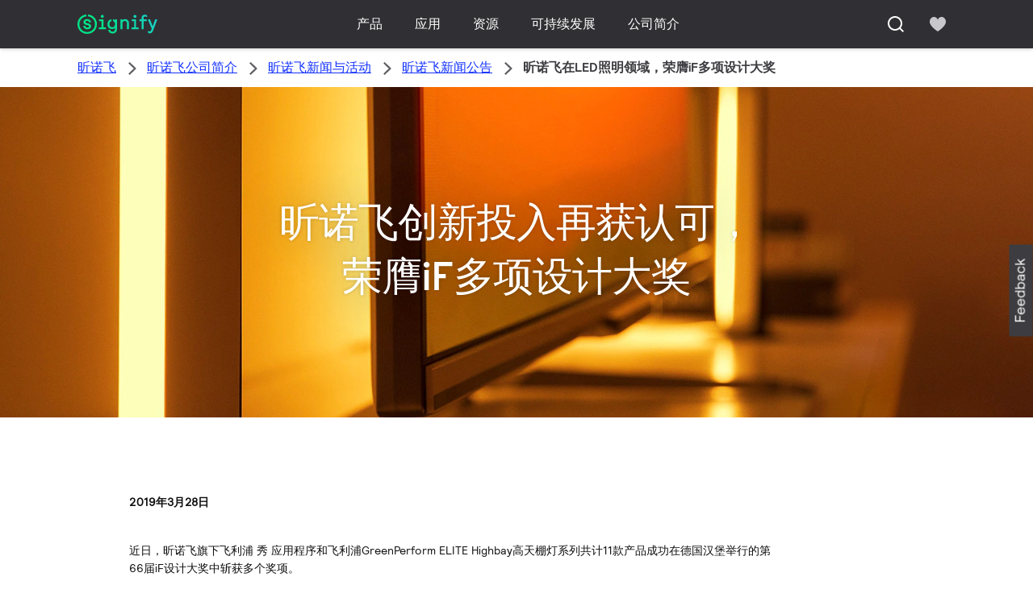

--- FILE ---
content_type: text/html;charset=utf-8
request_url: https://www.signify.com.cn/zh-cn/our-company/news/press-releases/2019/20190328-philips-masterconnect-led-tube-award-if-product-deisgn-prize
body_size: 25220
content:


















<!DOCTYPE HTML>





<html lang="zh" data-locale="zh_cn" class="no-js non-ie " dir="" >





<head>
    <meta charset="utf-8">
    <meta http-equiv="x-ua-compatible" content="ie=edge">
    <meta name="viewport" content="width=device-width, initial-scale=1">

    
    



    <script defer="defer" type="text/javascript" src="https://rum.hlx.page/.rum/@adobe/helix-rum-js@%5E2/dist/rum-standalone.js" data-routing="env=prod,tier=publish,ams=Philips Lighting (AEM)"></script>
<link rel="dns-prefetch" href="//www.crsc.lighting.philips.com">
    <link rel="preconnect" href="//www.crsc.lighting.philips.com">

<link rel="dns-prefetch" href="//assets.adobedtm.com">
<link rel="dns-prefetch" href="https://www.assets.signify.com">

    
    
    
        <script src="//www.lighting.philips.com/assets/scripts/tms_code.js"></script>
    

    
    





















    <title>昕诺飞在LED照明领域，荣膺iF多项设计大奖 - 2019年新闻公告 - Signify公司网站</title>
    <meta name="description" class="elastic" content="昕诺飞Signify在德国汉堡举行的2019年iF设计大奖中获得多个奖项，从无线互联的办公照明到全新的飞利浦 秀 应用程序，其中飞利浦 秀 应用程序更是凭借其营造的特殊家居氛围和打造智能家居照明的强大功能。">
    <meta name="keywords" content="Signify,昕诺飞,LED照明,智能家居照明,办公照明,无线互联,iF设计">
    <meta name="DATEEFFECTIVE" content="">
    <meta name="DATELASTCHANGE" content="">
    <meta name="PHILIPS.INFOTYPE" content="news">
    <meta name="PHILIPS.SUMMARY" content="昕诺飞Signify在德国汉堡举行的2019年iF设计大奖中获得多个奖项，从无线互联的办公照明到全新的飞利浦 秀 应用程序，其中飞利浦 秀 应用程序更是凭借其营造的特殊家居氛围和打造智能家居照明的强大功能。">
    <meta name="PHILIPS.METRICS.PAGENAME" content="our_company:news:press_releases:2019:20190328_philips_masterconnect_led_tube_award_if_product_deisgn_prize">

    


















    <meta class="elastic" name="last_modified" content="2020-12-31T11:08:02.215+01:00">

<meta class="elastic" name="page_type" content="news">

<meta class="elastic" name="keyword" content="Signify,昕诺飞,LED照明,智能家居照明,办公照明,无线互联,iF设计">
<meta class="elastic" name="baseurl" content="https://www.signify.com.cn/zh-cn/our-company/news/press-releases/2019/20190328-philips-masterconnect-led-tube-award-if-product-deisgn-prize">

    <meta class="elastic" name="env" content="prd">


    <meta class="elastic" name="asset_url" content="https://www.lighting.philips.com/b-dam/brand-logos/search_brand_logo_Signify.png">


    <meta class="elastic" name="sector" content="SIG">


    <meta class="elastic" name="locale" content="zh_CN">


    <meta class="elastic" name="iss_title" content="昕诺飞在LED照明领域，荣膺iF多项设计大奖">




















<meta property="og:title" content="昕诺飞在LED照明领域，荣膺iF多项设计大奖 - 2019年新闻公告 - Signify公司网站">
<meta property="og:description" content="昕诺飞Signify在德国汉堡举行的2019年iF设计大奖中获得多个奖项，从无线互联的办公照明到全新的飞利浦 秀 应用程序，其中飞利浦 秀 应用程序更是凭借其营造的特殊家居氛围和打造智能家居照明的强大功能。">
<meta property="og:type" content="article">
<meta property="og:image" content="https://www.signify.com/content/dam/signify/en-aa/about/news/2019/20190314-signifys-investment-in-innovation-pays-off-with-a-clutch-of-lighting-design-awards/Philips_Hue_Play__credit_Signify-thumb.jpg">
<meta property="og:site_name" content="Signify">
<meta property="twitter:card" content="summary">


    
    






    
    
     
     <link rel="canonical" href="https://www.signify.com.cn/zh-cn/our-company/news/press-releases/2019/20190328-philips-masterconnect-led-tube-award-if-product-deisgn-prize"/>
    
 




    
    



<link rel="apple-touch-icon" href="https://www.signify.com/content/dam/signify/master/crsc/signify-favicon.png">
<link rel="icon" href="https://www.signify.com/content/dam/signify/master/crsc/signify-favicon.png">
<!--[if IE]>

<link rel="shortcut icon" href="/b-etc/philips/clientlibs/foundation-base/clientlibs-css/img/favicon/favicon.ico">

<![endif]-->
<meta name="msapplication-TileColor" content="#ffffff">
<meta name="msapplication-TileImage" content="https://www.signify.com/content/dam/signify/master/crsc/signify-favicon.png">


    
    

    
     


<link rel="stylesheet" href="/b-etc/designs/signify/clientlibs.min.ACSHASH86f3b9d097604892f349bc5d1046afa9.css" type="text/css">



  <link rel="stylesheet" href="/b-etc/philips/clientlibs/foundation-theming/foundation-language-override-zh_cn.min.ACSHASH2594dc78b7b4347034d04dcc58dded01.css" type="text/css">




    








<script type="text/javascript" src="//www.crsc.lighting.philips.com/crsc/scripts/_page.webfont.all.js"></script>
<script type="text/javascript">
    if (typeof _page !== 'undefined') { _page.text = _page.text || {};
        _page.link = _page.link || {}; _page.topNav = _page.topNav || {};
        
            if (typeof _page.webfont !== 'undefined') {
            _page.webfont.load({language: 'zh'}, 'rs_demibold','rl_book','rl_bold');
            }
        
     }
</script>
<!--[if lt IE 9]>
    
    <script src="/b-etc/philips/clientlibs/foundation-base/html5shiv.min.ACSHASHa584b1fb7a2ba1a860c97f289a01cbc8.js"></script>

    
<![endif]-->
<script type="text/javascript">
/*
 modernizr v3.3.1
 Build https://modernizr.com/download?-canvas-csstransforms-csstransforms3d-csstransitions-flexbox-fullscreen-localstorage-objectfit-svg-touchevents-addtest-domprefixes-mq-prefixes-setclasses-testallprops-testprop-teststyles-dontmin

 Copyright (c)
  Faruk Ates
  Paul Irish
  Alex Sexton
  Ryan Seddon
  Patrick Kettner
  Stu Cox
  Richard Herrera

 MIT License
 {
  "name": "SVG",
  "property": "svg",
  "caniuse": "svg",
  "tags": ["svg"],
  "authors": ["Erik Dahlstrom"],
  "polyfills": [
    "svgweb",
    "raphael",
    "amplesdk",
    "canvg",
    "svg-boilerplate",
    "sie",
    "dojogfx",
    "fabricjs"
  ]
}
! {
  "name": "Local Storage",
  "property": "localstorage",
  "caniuse": "namevalue-storage",
  "tags": ["storage"],
  "knownBugs": [],
  "notes": [],
  "warnings": [],
  "polyfills": [
    "joshuabell-polyfill",
    "cupcake",
    "storagepolyfill",
    "amplifyjs",
    "yui-cacheoffline"
  ]
}
! {
  "name": "Canvas",
  "property": "canvas",
  "caniuse": "canvas",
  "tags": ["canvas", "graphics"],
  "polyfills": ["flashcanvas", "excanvas", "slcanvas", "fxcanvas"]
}
! {
  "name": "CSS Supports",
  "property": "supports",
  "caniuse": "css-featurequeries",
  "tags": ["css"],
  "builderAliases": ["css_supports"],
  "notes": [{
    "name": "W3 Spec",
    "href": "http://dev.w3.org/csswg/css3-conditional/#at-supports"
  },{
    "name": "Related Github Issue",
    "href": "github.com/Modernizr/Modernizr/issues/648"
  },{
    "name": "W3 Info",
    "href": "http://dev.w3.org/csswg/css3-conditional/#the-csssupportsrule-interface"
  }]
}
! {
  "name": "Touch Events",
  "property": "touchevents",
  "caniuse" : "touch",
  "tags": ["media", "attribute"],
  "notes": [{
    "name": "Touch Events spec",
    "href": "https://www.w3.org/TR/2013/WD-touch-events-20130124/"
  }],
  "warnings": [
    "Indicates if the browser supports the Touch Events spec, and does not necessarily reflect a touchscreen device"
  ],
  "knownBugs": [
    "False-positive on some configurations of Nokia N900",
    "False-positive on some BlackBerry 6.0 builds – https://github.com/Modernizr/Modernizr/issues/372#issuecomment-3112695"
  ]
}
! {
  "name": "Flexbox",
  "property": "flexbox",
  "caniuse": "flexbox",
  "tags": ["css"],
  "notes": [{
    "name": "The _new_ flexbox",
    "href": "http://dev.w3.org/csswg/css3-flexbox"
  }],
  "warnings": [
    "A `true` result for this detect does not imply that the `flex-wrap` property is supported; see the `flexwrap` detect."
  ]
}
! {
  "name": "CSS Transforms",
  "property": "csstransforms",
  "caniuse": "transforms2d",
  "tags": ["css"]
}
! {
  "name": "CSS Transforms 3D",
  "property": "csstransforms3d",
  "caniuse": "transforms3d",
  "tags": ["css"],
  "warnings": [
    "Chrome may occassionally fail this test on some systems; more info: https://code.google.com/p/chromium/issues/detail?id=129004"
  ]
}
! {
  "name": "CSS Transitions",
  "property": "csstransitions",
  "caniuse": "css-transitions",
  "tags": ["css"]
}
! {
  "name": "Fullscreen API",
  "property": "fullscreen",
  "caniuse": "fullscreen",
  "notes": [{
    "name": "MDN documentation",
    "href": "https://developer.mozilla.org/en/API/Fullscreen"
  }],
  "polyfills": ["screenfulljs"],
  "builderAliases": ["fullscreen_api"]
}
! {
  "name": "CSS Object Fit",
  "caniuse": "object-fit",
  "property": "objectfit",
  "tags": ["css"],
  "builderAliases": ["css_objectfit"],
  "notes": [{
    "name": "Opera Article on Object Fit",
    "href": "https://dev.opera.com/articles/css3-object-fit-object-position/"
  }]
}
!*/
(function(k,l,w){function m(a,c){return typeof a===c}function D(a){var c=q.className,b=e._config.classPrefix||"";z&&(c=c.baseVal);e._config.enableJSClass&&(c=c.replace(new RegExp("(^|\\s)"+b+"no-js(\\s|$)"),"$1"+b+"js$2"));e._config.enableClasses&&(c+=" "+b+a.join(" "+b),z?q.className.baseVal=c:q.className=c)}function E(a,c){if("object"==typeof a)for(var b in a)F(a,b)&&E(b,a[b]);else{a=a.toLowerCase();b=a.split(".");var d=e[b[0]];2==b.length&&(d=d[b[1]]);if("undefined"!=typeof d)return e;c="function"==
typeof c?c():c;1==b.length?e[b[0]]=c:(!e[b[0]]||e[b[0]]instanceof Boolean||(e[b[0]]=new Boolean(e[b[0]])),e[b[0]][b[1]]=c);D([(c&&0!=c?"":"no-")+b.join("-")]);e._trigger(a,c)}return e}function v(){return"function"!==typeof l.createElement?l.createElement(arguments[0]):z?l.createElementNS.call(l,"http://www.w3.org/2000/svg",arguments[0]):l.createElement.apply(l,arguments)}function C(a,c,b,d){var f=v("div");var g=l.body;g||(g=v(z?"svg":"body"),g.fake=!0);if(parseInt(b,10))for(;b--;){var u=v("div");
u.id=d?d[b]:"modernizr"+(b+1);f.appendChild(u)}b=v("style");b.type="text/css";b.id="smodernizr";(g.fake?g:f).appendChild(b);g.appendChild(f);b.styleSheet?b.styleSheet.cssText=a:b.appendChild(l.createTextNode(a));f.id="modernizr";if(g.fake){g.style.background="";g.style.overflow="hidden";var n=q.style.overflow;q.style.overflow="hidden";q.appendChild(g)}a=c(f,a);g.fake?(g.parentNode.removeChild(g),q.style.overflow=n,q.offsetHeight):f.parentNode.removeChild(f);return!!a}function G(a){return a.replace(/([a-z])-([a-z])/g,
function(c,b,d){return b+d.toUpperCase()}).replace(/^-/,"")}function P(a,c){return function(){return a.apply(c,arguments)}}function H(a){return a.replace(/([A-Z])/g,function(c,b){return"-"+b.toLowerCase()}).replace(/^ms-/,"-ms-")}function Q(a,c){var b=a.length;if("CSS"in k&&"supports"in k.CSS){for(;b--;)if(k.CSS.supports(H(a[b]),c))return!0;return!1}if("CSSSupportsRule"in k){for(var d=[];b--;)d.push("("+H(a[b])+":"+c+")");d=d.join(" or ");return C("@supports ("+d+") { #modernizr { position: absolute; } }",
function(f){return"absolute"==getComputedStyle(f,null).position})}return w}function I(a,c,b,d){function f(){u&&(delete p.style,delete p.modElem)}d=m(d,"undefined")?!1:d;if(!m(b,"undefined")){var g=Q(a,b);if(!m(g,"undefined"))return g}for(g=["modernizr","tspan","samp"];!p.style&&g.length;){var u=!0;p.modElem=v(g.shift());p.style=p.modElem.style}var n=a.length;for(g=0;g<n;g++){var r=a[g];var R=p.style[r];~(""+r).indexOf("-")&&(r=G(r));if(p.style[r]!==w){if(d||m(b,"undefined"))return f(),"pfx"==c?r:
!0;try{p.style[r]=b}catch(S){}if(p.style[r]!=R)return f(),"pfx"==c?r:!0}}f();return!1}function A(a,c,b,d,f){var g=a.charAt(0).toUpperCase()+a.slice(1),u=(a+" "+J.join(g+" ")+g).split(" ");if(m(c,"string")||m(c,"undefined"))return I(u,c,d,f);u=(a+" "+K.join(g+" ")+g).split(" ");a:{a=u;for(var n in a)if(a[n]in c){if(!1===b){c=a[n];break a}n=c[a[n]];if(m(n,"function")){c=P(n,b||c);break a}c=n;break a}c=!1}return c}function x(a,c,b){return A(a,w,w,c,b)}var L=[],y=[],h={_version:"3.3.1",_config:{classPrefix:"test-",
enableClasses:!0,enableJSClass:!0,usePrefixes:!0},_q:[],on:function(a,c){var b=this;setTimeout(function(){c(b[a])},0)},addTest:function(a,c,b){y.push({name:a,fn:c,options:b})},addAsyncTest:function(a){y.push({name:null,fn:a})}},e=function(){};e.prototype=h;e=new e;e.addTest("svg",!!l.createElementNS&&!!l.createElementNS("http://www.w3.org/2000/svg","svg").createSVGRect);e.addTest("localstorage",function(){try{return localStorage.setItem("modernizr","modernizr"),localStorage.removeItem("modernizr"),
!0}catch(a){return!1}});var B=h._config.usePrefixes?" -webkit- -moz- -o- -ms- ".split(" "):["",""];h._prefixes=B;var q=l.documentElement,z="svg"===q.nodeName.toLowerCase(),K=h._config.usePrefixes?["moz","o","ms","webkit"]:[];h._domPrefixes=K;var F;(function(){var a={}.hasOwnProperty;F=m(a,"undefined")||m(a.call,"undefined")?function(c,b){return b in c&&m(c.constructor.prototype[b],"undefined")}:function(c,b){return a.call(c,b)}})();h._l={};h.on=function(a,c){this._l[a]||(this._l[a]=[]);this._l[a].push(c);
e.hasOwnProperty(a)&&setTimeout(function(){e._trigger(a,e[a])},0)};h._trigger=function(a,c){if(this._l[a]){var b=this._l[a];setTimeout(function(){var d;for(d=0;d<b.length;d++){var f=b[d];f(c)}},0);delete this._l[a]}};e._q.push(function(){h.addTest=E});e.addTest("canvas",function(){var a=v("canvas");return!(!a.getContext||!a.getContext("2d"))});e.addTest("supports","CSS"in k&&"supports"in k.CSS||"supportsCSS"in k);var t=function(){var a=k.matchMedia||k.msMatchMedia;return a?function(c){return(c=a(c))&&
c.matches||!1}:function(c){var b=!1;C("@media "+c+" { #modernizr { position: absolute; } }",function(d){b="absolute"==(k.getComputedStyle?k.getComputedStyle(d,null):d.currentStyle).position});return b}}();h.mq=t;var M=h.testStyles=C;e.addTest("touchevents",function(){if("ontouchstart"in k||k.DocumentTouch&&l instanceof DocumentTouch)var a=!0;else{var c=["@media (",B.join("touch-enabled),("),"heartz){#modernizr{top:9px;position:absolute}}"].join("");M(c,function(b){a=9===b.offsetTop})}return a});var J=
h._config.usePrefixes?["Moz","O","ms","Webkit"]:[];h._cssomPrefixes=J;var N=function(a){var c=B.length,b=k.CSSRule;if("undefined"===typeof b)return w;if(!a)return!1;a=a.replace(/^@/,"");var d=a.replace(/-/g,"_").toUpperCase()+"_RULE";if(d in b)return"@"+a;for(var f=0;f<c;f++){var g=B[f];if(g.toUpperCase()+"_"+d in b)return"@-"+g.toLowerCase()+"-"+a}return!1};h.atRule=N;var O={elem:v("modernizr")};e._q.push(function(){delete O.elem});var p={style:O.elem.style};e._q.unshift(function(){delete p.style});
h.testProp=function(a,c,b){return I([a],w,c,b)};h.testAllProps=A;h.testAllProps=x;e.addTest("flexbox",x("flexBasis","1px",!0));e.addTest("csstransforms",function(){return-1===navigator.userAgent.indexOf("Android 2.")&&x("transform","scale(1)",!0)});e.addTest("csstransforms3d",function(){var a=!!x("perspective","1px",!0),c=e._config.usePrefixes;if(a&&(!c||"webkitPerspective"in q.style)){if(e.supports)var b="@supports (perspective: 1px)";else b="@media (transform-3d)",c&&(b+=",(-webkit-transform-3d)");
M("#modernizr{width:0;height:0}"+(b+"{#modernizr{width:7px;height:18px;margin:0;padding:0;border:0}}"),function(d){a=7===d.offsetWidth&&18===d.offsetHeight})}return a});e.addTest("csstransitions",x("transition","all",!0));t=h.prefixed=function(a,c,b){if(0===a.indexOf("@"))return N(a);-1!=a.indexOf("-")&&(a=G(a));return c?A(a,c,b):A(a,"pfx")};e.addTest("fullscreen",!(!t("exitFullscreen",l,!1)&&!t("cancelFullScreen",l,!1)));e.addTest("objectfit",!!t("objectFit"),{aliases:["object-fit"]});(function(){var a,
c;for(c in y)if(y.hasOwnProperty(c)){var b=[];var d=y[c];if(d.name&&(b.push(d.name.toLowerCase()),d.options&&d.options.aliases&&d.options.aliases.length))for(a=0;a<d.options.aliases.length;a++)b.push(d.options.aliases[a].toLowerCase());d=m(d.fn,"function")?d.fn():d.fn;for(a=0;a<b.length;a++){var f=b[a];f=f.split(".");1===f.length?e[f[0]]=d:(!e[f[0]]||e[f[0]]instanceof Boolean||(e[f[0]]=new Boolean(e[f[0]])),e[f[0]][f[1]]=d);L.push((d?"":"no-")+f.join("-"))}}})();D(L);delete h.addTest;delete h.addAsyncTest;
for(t=0;t<e._q.length;t++)e._q[t]();k.Modernizr=e})(window,document);Modernizr.addTest("correctvh",function(){return!navigator.userAgent.match(/(iPad|iPhone);.*CPU.*OS (6|7)_\d/i)});Modernizr.addTest("touch",function(){return Modernizr.touchevents});(function(){var k=document.documentElement;Modernizr._config.classPrefix&&-1<k.className.indexOf("no-js")&&(k.className=k.className.replace("no-js",Modernizr._config.classPrefix+"js"))})();
</script>


    
    





    
    


    

</head>




<body class="newscenter-article" data-country="CN" data-language="zh" data-locale="zh_CN">







<!--<noindex>-->
<!-- HEADER SECTION START -->

    <section class=" "><div class="xfpage page basicpage">

    



<div class="xf-content-height">
    

<div class="aem-Grid aem-Grid--12 aem-Grid--default--12 ">
    
    <div class="experience-fragment-component experience-fragment experiencefragment aem-GridColumn aem-GridColumn--default--12">
<div id="experience-fragment-component-016ecf6d1a" class="cmp-experiencefragment cmp-experiencefragment--header">

    



<div class="xf-content-height">
    

<div class="aem-Grid aem-Grid--12 aem-Grid--default--12 ">
    
    <div class="header-component header master-ssr-component master-component aem-GridColumn aem-GridColumn--default--12">
    
    
    
    
        
        
            <header data-cmp-name="header-component" data-cmp-id="f59ba5e8-b904-4566-9faf-4051f6c2a424" data-cmp-rendered-at="2026-01-27T04:01:55.823Z" data-tracking-event="component/header/impression" data-tracking-info="{&quot;component&quot;:{&quot;id&quot;:&quot;7615d67e0f33ff5dce39bc2b5bc4dbf7&quot;,&quot;path&quot;:&quot;/header_component_541789929&quot;,&quot;name&quot;:&quot;header&quot;}}" data-server-rendered="true" class="header"><!----> <div class="header__body header__container"><div class="header__prenav"><section class="section-component header__prenav-container"><div class="header__prenav-logo"><a href="https://www.signify.com.cn/zh-cn" class="header__logo-link"><img alt="昕诺飞标识" src="https://www.signify.com/content/dam/signify-multibrand/master/navigation/logo/signify-logo.svg" class="header__prenav-logo-img"></a></div> <nav aria-label="" class="header__menu-wrapper header__menu--desktop"><ul class="header__menu navigation-items"><li class="header__menu-item header__menu-item--desktop navigation-item flyout-v2-trigger"><div class="header__menu-item--submenu"><a href="https://www.signify.com.cn/zh-cn/prof" title="产品" class="header__menu-item--submenu__link flyout-v2-trigger__link body-copy-2">
                    产品
                </a> <div class="flyout-v2"><section class="flyout-v2__inner-wrapper section-component"><div class="flyout-v2__header"><header class="flyout-v2__submenu-title heading-4">
                产品
            </header> <button type="button" aria-label="Close" data-tracking-info="{&quot;event&quot;:{&quot;effect&quot;:&quot;close 产品 flyout&quot;,&quot;label&quot;:&quot;Close&quot;}}" class="flyout-v2__close-button icon-button--ghost"><svg class="icon icon-close icon--md"><use href="/etc.clientlibs/signify-brand-signify-multibrand/clientlibs/clientlib-main/resources/icons/ui.svg#close"></use></svg></button></div> <nav aria-label="二级菜单" class="row flyout-v2__nav"><div class="flyout-v2__links flyout-v2__links--multi-column col-12" style="display:none;"><section class="flyout-v2__block flyout-v2__block--links"><div class="navigation-list"><img alt="室内灯具" loading="lazy" fetchpriority="low" srcset="https://www.assets.signify.com/is/image/Signify/Essential_SmartBright_DN027-BSP" src="[data-uri]" class="flyout-v2__block-image"> <header class="heading-7 flyout-v2__block-title">
        室内灯具
    </header> <ul class="flyout-v2__list"><li class="flyout-v2__li"><a href="https://www.signify.com.cn/zh-cn/prof/indoor-luminaires/downlights/SMC_CDOWNL_CA/category" target="_self" class="text-label body-copy-2 flyout-v2__link">飞利浦嵌入式LED筒灯</a></li><li class="flyout-v2__li"><a href="https://www.signify.com.cn/zh-cn/prof/indoor-luminaires/accent-downlights/SMC_ACCDOWNL_CA/category" target="_self" class="text-label body-copy-2 flyout-v2__link">重点照明筒灯</a></li><li class="flyout-v2__li"><a href="https://www.signify.com.cn/zh-cn/prof/indoor-luminaires/recessed/SMC_CREC_CA/category" target="_self" class="text-label body-copy-2 flyout-v2__link">飞利浦集成吊顶平板LED吸顶灯</a></li><li class="flyout-v2__li"><a href="https://www.signify.com.cn/zh-cn/prof/indoor-luminaires/surface-mounted/SMC_LESURF_CA/category" target="_self" class="text-label body-copy-2 flyout-v2__link">飞利浦明装面板LED吸顶灯</a></li></ul> <div class="flyout-v2__li"><a href="https://www.signify.com.cn/zh-cn/prof/indoor-luminaires" class="flyout-v2__link navigation-menu-link--primary text-label--bold">
            查看全部
            <svg class="icon icon-right icon--sm"><use href="/etc.clientlibs/signify-brand-signify-multibrand/clientlibs/clientlib-main/resources/icons/ui.svg#right"></use></svg></a></div></div></section><section class="flyout-v2__block flyout-v2__block--links"><div class="navigation-list"><img alt="户外灯具" loading="lazy" fetchpriority="low" srcset="https://www.assets.signify.com/is/image/Signify/RoadFlair-Pro-BRP595-P7TSRB-CLP" src="[data-uri]" class="flyout-v2__block-image"> <header class="heading-7 flyout-v2__block-title">
        户外灯具
    </header> <ul class="flyout-v2__list"><li class="flyout-v2__li"><a href="https://www.signify.com.cn/zh-cn/prof/outdoor-luminaires/road-and-street/SMC_NROADLUM_CA/category" target="_self" class="text-label body-copy-2 flyout-v2__link">飞利浦LED路灯</a></li><li class="flyout-v2__li"><a href="https://www.signify.com.cn/zh-cn/prof/outdoor-luminaires/sports-and-area-floodlighting/SMC_NSPAREA_CA/category" target="_self" class="text-label body-copy-2 flyout-v2__link">飞利浦户外运动场LED泛光灯</a></li><li class="flyout-v2__li"><a href="https://www.signify.com.cn/zh-cn/prof/outdoor-luminaires/architectural-floodlighting/SMC_PROJECT_CA/category" target="_self" class="text-label body-copy-2 flyout-v2__link">飞利浦建筑LED泛光灯</a></li><li class="flyout-v2__li"><a href="https://www.signify.com.cn/zh-cn/prof/outdoor-luminaires/solar/SMC_SOLAR_CA/category" target="_self" class="text-label body-copy-2 flyout-v2__link">飞利浦太阳能LED路灯和照明系统</a></li></ul> <div class="flyout-v2__li"><a href="https://www.signify.com.cn/zh-cn/prof/outdoor-luminaires" class="flyout-v2__link navigation-menu-link--primary text-label--bold">
            查看全部
            <svg class="icon icon-right icon--sm"><use href="/etc.clientlibs/signify-brand-signify-multibrand/clientlibs/clientlib-main/resources/icons/ui.svg#right"></use></svg></a></div></div></section><section class="flyout-v2__block flyout-v2__block--links"><div class="navigation-list"><img alt="LED 灯和灯管" loading="lazy" fetchpriority="low" srcset="https://www.assets.signify.com/is/image/Signify/MASTER_LEDtube_EM_Mains_T8-BSP" src="[data-uri]" class="flyout-v2__block-image"> <header class="heading-7 flyout-v2__block-title">
        LED 灯和灯管
    </header> <ul class="flyout-v2__list"><li class="flyout-v2__li"><a href="https://www.signify.com.cn/zh-cn/prof/led-lamps-and-tubes/led-tubes/SMC_EP01LTUB_CA/category" target="_self" class="text-label body-copy-2 flyout-v2__link">飞利浦节能LED灯管和灯泡</a></li><li class="flyout-v2__li"><a href="https://www.signify.com.cn/zh-cn/prof/led-lamps-and-tubes/led-spots/SMC_LEDSPOT_CA/category" target="_self" class="text-label body-copy-2 flyout-v2__link">飞利浦LED射灯 </a></li><li class="flyout-v2__li"><a href="https://www.signify.com.cn/zh-cn/prof/led-lamps-and-tubes/led-hid-replacement/SMC_LEDHID_CA/category" target="_self" class="text-label body-copy-2 flyout-v2__link">飞利浦LED HID 氙气替换灯</a></li><li class="flyout-v2__li"><a href="https://www.signify.com.cn/zh-cn/prof/led-lamps-and-tubes/led-bulbs/SMC_LEDBULB_CA/category" target="_self" class="text-label body-copy-2 flyout-v2__link">飞利浦LED灯泡</a></li></ul> <div class="flyout-v2__li"><a href="https://www.signify.com.cn/zh-cn/prof/led-lamps-and-tubes" class="flyout-v2__link navigation-menu-link--primary text-label--bold">
            查看全部
            <svg class="icon icon-right icon--sm"><use href="/etc.clientlibs/signify-brand-signify-multibrand/clientlibs/clientlib-main/resources/icons/ui.svg#right"></use></svg></a></div></div></section><section class="flyout-v2__block flyout-v2__block--links"><div class="navigation-list"><img alt="传统灯具和灯管" loading="lazy" fetchpriority="low" srcset="https://www.assets.signify.com/is/image/Signify/LPPR1_TL5ESS8_COPY_BEAUTYSHOT" src="[data-uri]" class="flyout-v2__block-image"> <header class="heading-7 flyout-v2__block-title">
        传统灯具和灯管
    </header> <ul class="flyout-v2__list"><li class="flyout-v2__li"><a href="https://www.signify.com.cn/zh-cn/prof/conventional-lamps-and-tubes/fluorescent-lamps-and-starters/SMC_FLLMPST_CA/category" target="_self" class="text-label body-copy-2 flyout-v2__link">荧光灯和起动器</a></li><li class="flyout-v2__li"><a href="https://www.signify.com.cn/zh-cn/prof/conventional-lamps-and-tubes/compact-fluorescent-non-integrated/SMC_EP01LCFN_CA/category" target="_self" class="text-label body-copy-2 flyout-v2__link">非集成式紧凑型荧光灯</a></li><li class="flyout-v2__li"><a href="https://www.signify.com.cn/zh-cn/prof/conventional-lamps-and-tubes/compact-high-intensity-discharge/SMC_EP01LCHD_CA/category" target="_self" class="text-label body-copy-2 flyout-v2__link">紧凑型高强度气体放电灯</a></li><li class="flyout-v2__li"><a href="https://www.signify.com.cn/zh-cn/prof/conventional-lamps-and-tubes/high-intensity-discharge-lamps/SMC_EP01LHID_CA/category" target="_self" class="text-label body-copy-2 flyout-v2__link">高强度气体放电灯</a></li></ul> <div class="flyout-v2__li"><a href="https://www.signify.com.cn/zh-cn/prof/conventional-lamps-and-tubes" class="flyout-v2__link navigation-menu-link--primary text-label--bold">
            查看全部
            <svg class="icon icon-right icon--sm"><use href="/etc.clientlibs/signify-brand-signify-multibrand/clientlibs/clientlib-main/resources/icons/ui.svg#right"></use></svg></a></div></div></section><section class="flyout-v2__block flyout-v2__block--links"><div class="navigation-list"><img alt="LED 电子产品" loading="lazy" fetchpriority="low" srcset="https://www.assets.signify.com/is/image/Signify/FO%20strip%20ST_PR%201_2ft_BS" src="[data-uri]" class="flyout-v2__block-image"> <header class="heading-7 flyout-v2__block-title">
        LED 电子产品
    </header> <ul class="flyout-v2__list"><li class="flyout-v2__li"><a href="https://www.signify.com.cn/zh-cn/prof/led-electronics/linear-modules/SMC_LINMOD_CA/category" target="_self" class="text-label body-copy-2 flyout-v2__link">线性模块</a></li><li class="flyout-v2__li"><a href="https://www.signify.com.cn/zh-cn/prof/led-electronics/point-source-modules/SMC_PSMOD_CA/category" target="_self" class="text-label body-copy-2 flyout-v2__link">点光源模块</a></li><li class="flyout-v2__li"><a href="https://www.signify.com.cn/zh-cn/prof/led-electronics/outdoor-modules/SMC_XTRMOD_CA/category" target="_self" class="text-label body-copy-2 flyout-v2__link">户外模块</a></li><li class="flyout-v2__li"><a href="https://www.signify.com.cn/zh-cn/prof/led-electronics/constant-voltage-modules/SMC_CNSTNTVLTGMDLS_CA/category" target="_self" class="text-label body-copy-2 flyout-v2__link">恒压模块</a></li></ul> <div class="flyout-v2__li"><a href="https://www.signify.com.cn/zh-cn/prof/led-electronics" class="flyout-v2__link navigation-menu-link--primary text-label--bold">
            查看全部
            <svg class="icon icon-right icon--sm"><use href="/etc.clientlibs/signify-brand-signify-multibrand/clientlibs/clientlib-main/resources/icons/ui.svg#right"></use></svg></a></div></div></section><section class="flyout-v2__block flyout-v2__block--links"><div class="navigation-list"><img alt="照明电子产品" loading="lazy" fetchpriority="low" srcset="https://www.assets.signify.com/is/image/Signify/GPBS1_DPCMINI_PHL_0001" src="[data-uri]" class="flyout-v2__block-image"> <header class="heading-7 flyout-v2__block-title">
        照明电子产品
    </header> <ul class="flyout-v2__list"><li class="flyout-v2__li"><a href="https://www.signify.com.cn/zh-cn/prof/lighting-electronics/hid/SMC_GE01GAD_CA/category" target="_self" class="text-label body-copy-2 flyout-v2__link">HID</a></li><li class="flyout-v2__li"><a href="https://www.signify.com.cn/zh-cn/prof/lighting-electronics/fluorescent/SMC_GE01GAF_CA/category" target="_self" class="text-label body-copy-2 flyout-v2__link">荧光灯</a></li><li class="flyout-v2__li"><a href="https://www.signify.com.cn/zh-cn/prof/lighting-electronics/halogen-electronic-transformers/SMC_GE01GAH_CA/category" target="_self" class="text-label body-copy-2 flyout-v2__link">卤素灯电子变压器</a></li></ul> <div class="flyout-v2__li"><a href="https://www.signify.com.cn/zh-cn/prof/lighting-electronics" class="flyout-v2__link navigation-menu-link--primary text-label--bold">
            查看全部
            <svg class="icon icon-right icon--sm"><use href="/etc.clientlibs/signify-brand-signify-multibrand/clientlibs/clientlib-main/resources/icons/ui.svg#right"></use></svg></a></div></div></section><section class="flyout-v2__block flyout-v2__block--links"><div class="navigation-list"><img alt="照明控制设备" loading="lazy" fetchpriority="low" srcset="https://www.assets.signify.com/is/image/Signify/DYN_IMG_SI_FAM_BS" src="[data-uri]" class="flyout-v2__block-image"> <header class="heading-7 flyout-v2__block-title">
        照明控制设备
    </header> <ul class="flyout-v2__list"><li class="flyout-v2__li"><a href="https://www.signify.com.cn/zh-cn/prof/lighting-controls/dynalite/SMC_ECLMSYS_CA/category" target="_self" class="text-label body-copy-2 flyout-v2__link">Dynalite</a></li><li class="flyout-v2__li"><a href="https://www.signify.com.cn/zh-cn/prof/lighting-controls/interact-for-intelligent-buildings/SMC_ECINDACC_CA/category" target="_self" class="text-label body-copy-2 flyout-v2__link">适用于智能建筑的 Interact</a></li><li class="flyout-v2__li"><a href="https://www.signify.com.cn/zh-cn/prof/lighting-controls/installer-based-smart-sensors/SMC_ECSACON_CA/category" target="_self" class="text-label body-copy-2 flyout-v2__link">基于安装程序的智能传感器</a></li><li class="flyout-v2__li"><a href="https://www.signify.com.cn/zh-cn/prof/lighting-controls/luminaire-based-systems/SMC_ECLBCON_CA/category" target="_self" class="text-label body-copy-2 flyout-v2__link">基于灯具的系统</a></li></ul> <div class="flyout-v2__li"><a href="https://www.signify.com.cn/zh-cn/prof/lighting-controls" class="flyout-v2__link navigation-menu-link--primary text-label--bold">
            查看全部
            <svg class="icon icon-right icon--sm"><use href="/etc.clientlibs/signify-brand-signify-multibrand/clientlibs/clientlib-main/resources/icons/ui.svg#right"></use></svg></a></div></div></section></div> <div class="flyout-v2__cards flyout-v2__cards--multi-column col-12" style="display:none;"><!----><!----><!----><!----><!----><!----><!----></div></nav> <!----></section></div></div></li><li class="header__menu-item header__menu-item--desktop navigation-item flyout-v2-trigger"><div class="header__menu-item--submenu"><a href="https://www.signify.com.cn/zh-cn/applications" title="应用" class="header__menu-item--submenu__link flyout-v2-trigger__link body-copy-2">
                    应用
                </a> <div class="flyout-v2"><section class="flyout-v2__inner-wrapper section-component"><div class="flyout-v2__header"><!----> <button type="button" aria-label="Close" data-tracking-info="{&quot;event&quot;:{&quot;effect&quot;:&quot;close  flyout&quot;,&quot;label&quot;:&quot;Close&quot;}}" class="flyout-v2__close-button icon-button--ghost"><svg class="icon icon-close icon--md"><use href="/etc.clientlibs/signify-brand-signify-multibrand/clientlibs/clientlib-main/resources/icons/ui.svg#close"></use></svg></button></div> <nav aria-label="二级菜单" class="row flyout-v2__nav"><div class="flyout-v2__links flyout-v2__links--multi-column col-12" style="display:none;"><section class="flyout-v2__block flyout-v2__block--links"><div class="navigation-list"><!----> <header class="heading-7 flyout-v2__block-title">
        应用
    </header> <ul class="flyout-v2__list"><li class="flyout-v2__li"><a href="https://www.signify.com.cn/zh-cn/applications/cities" target="_self" class="text-label body-copy-2 flyout-v2__link">城市</a></li><li class="flyout-v2__li"><a href="https://www.signify.com.cn/zh-cn/applications/education" target="_self" class="text-label body-copy-2 flyout-v2__link">教育场所照明</a></li><li class="flyout-v2__li"><a href="https://www.signify.com.cn/zh-cn/applications/healthcare" target="_self" class="text-label body-copy-2 flyout-v2__link">医疗保健照明</a></li><li class="flyout-v2__li"><a href="https://www.signify.com.cn/zh-cn/applications/hospitality" target="_self" class="text-label body-copy-2 flyout-v2__link">酒店照明</a></li><li class="flyout-v2__li"><a href="https://www.signify.com.cn/zh-cn/applications/manufacturing" target="_self" class="text-label body-copy-2 flyout-v2__link">制造</a></li><li class="flyout-v2__li"><a href="https://www.signify.com.cn/zh-cn/applications/office" target="_self" class="text-label body-copy-2 flyout-v2__link">办公照明</a></li><li class="flyout-v2__li"><a href="https://www.signify.com.cn/zh-cn/applications/retail" target="_self" class="text-label body-copy-2 flyout-v2__link">零售照明</a></li><li class="flyout-v2__li"><a href="https://www.signify.com.cn/zh-cn/applications/sports" target="_self" class="text-label body-copy-2 flyout-v2__link">运动场所照明</a></li><li class="flyout-v2__li"><a href="https://www.signify.com.cn/zh-cn/applications/transportation" target="_self" class="text-label body-copy-2 flyout-v2__link">交通照明</a></li></ul> <!----></div></section></div> <div class="flyout-v2__cards flyout-v2__cards--multi-column col-12" style="display:none;"><!----></div></nav> <!----></section></div></div></li><li class="header__menu-item header__menu-item--desktop navigation-item flyout-v2-trigger"><div class="header__menu-item--submenu"><a href="https://www.signify.com.cn/zh-cn/resources" title="资源" class="header__menu-item--submenu__link flyout-v2-trigger__link body-copy-2">
                    资源
                </a> <div class="flyout-v2"><section class="flyout-v2__inner-wrapper section-component"><div class="flyout-v2__header"><!----> <button type="button" aria-label="Close" data-tracking-info="{&quot;event&quot;:{&quot;effect&quot;:&quot;close  flyout&quot;,&quot;label&quot;:&quot;Close&quot;}}" class="flyout-v2__close-button icon-button--ghost"><svg class="icon icon-close icon--md"><use href="/etc.clientlibs/signify-brand-signify-multibrand/clientlibs/clientlib-main/resources/icons/ui.svg#close"></use></svg></button></div> <nav aria-label="二级菜单" class="row flyout-v2__nav"><div class="flyout-v2__links flyout-v2__links--multi-column col-12" style="display:none;"><section class="flyout-v2__block flyout-v2__block--links"><div class="navigation-list"><!----> <header class="heading-7 flyout-v2__block-title">
        资源
    </header> <ul class="flyout-v2__list"><li class="flyout-v2__li"><a href="https://www.signify.com.cn/zh-cn/case-studies" target="_self" class="text-label body-copy-2 flyout-v2__link">案例研究</a></li><li class="flyout-v2__li"><a href="https://www.signify.com.cn/zh-cn/our-company/news/press-releases" target="_self" class="text-label body-copy-2 flyout-v2__link">照明新闻</a></li><li class="flyout-v2__li"><a href="https://www.signify.com/global/lighting-academy" target="_self" class="text-label body-copy-2 flyout-v2__link">照明学院</a></li><li class="flyout-v2__li"><a href="https://www.signify.com.cn/zh-cn/signify-services" target="_self" class="text-label body-copy-2 flyout-v2__link">昕诺飞服务</a></li><li class="flyout-v2__li"><a href="https://www.signify.com/global/lighting-academy/browser/event/calendar-events" target="_self" class="text-label body-copy-2 flyout-v2__link">活动</a></li></ul> <div class="flyout-v2__li"><a href="https://www.signify.com.cn/zh-cn/resources" class="flyout-v2__link navigation-menu-link--primary text-label--bold">
            发现资源
            <svg class="icon icon-right icon--sm"><use href="/etc.clientlibs/signify-brand-signify-multibrand/clientlibs/clientlib-main/resources/icons/ui.svg#right"></use></svg></a></div></div></section><!----><!----><!----></div> <div class="flyout-v2__cards flyout-v2__cards--multi-column col-12" style="display:none;"><!----><section class="flyout-v2__block flyout-v2__block--cards"><div class="navigation-card"><a href="" target="_self" class="navigation-card__link"><img srcset="/content/dam/signify-multibrand/master/navigation/cards/navCard-Resources-Lighting-designers-and-engineers.jpg 524w" alt="照明设计师和工程师" loading="lazy" fetchpriority="low" src="[data-uri]" class="navigation-card__image"> <div class="navigation-card__wrapper"><p class="navigation-card__text heading-4">照明设计师和工程师</p></div></a></div></section><section class="flyout-v2__block flyout-v2__block--cards"><div class="navigation-card"><a href="https://www.signify.com.cn/zh-cn/partner-program" target="_self" class="navigation-card__link"><img srcset="/content/dam/signify-multibrand/master/navigation/cards/navCard-Resources-System-integrators.jpg 524w" alt="系统集成商" loading="lazy" fetchpriority="low" src="[data-uri]" class="navigation-card__image"> <div class="navigation-card__wrapper"><p class="navigation-card__text heading-4">系统集成商</p></div></a></div></section><section class="flyout-v2__block flyout-v2__block--cards"><div class="navigation-card"><a href="https://www.signify.com/global/electrical-installer-and-wholesaler" target="_self" class="navigation-card__link"><img srcset="/content/dam/signify-multibrand/master/navigation/cards/navCard-Resources-Installer-and-wholesaler.jpg 524w" alt="安装人员和批发商" loading="lazy" fetchpriority="low" src="[data-uri]" class="navigation-card__image"> <div class="navigation-card__wrapper"><p class="navigation-card__text heading-4">安装人员和批发商</p></div></a></div></section></div></nav> <!----></section></div></div></li><li class="header__menu-item header__menu-item--desktop navigation-item flyout-v2-trigger"><div class="header__menu-item--submenu"><a href="https://www.signify.com.cn/zh-cn/sustainability" title="可持续发展" class="header__menu-item--submenu__link flyout-v2-trigger__link body-copy-2">
                    可持续发展
                </a> <div class="flyout-v2"><section class="flyout-v2__inner-wrapper section-component"><div class="flyout-v2__header"><!----> <button type="button" aria-label="Close" data-tracking-info="{&quot;event&quot;:{&quot;effect&quot;:&quot;close  flyout&quot;,&quot;label&quot;:&quot;Close&quot;}}" class="flyout-v2__close-button icon-button--ghost"><svg class="icon icon-close icon--md"><use href="/etc.clientlibs/signify-brand-signify-multibrand/clientlibs/clientlib-main/resources/icons/ui.svg#close"></use></svg></button></div> <nav aria-label="二级菜单" class="row flyout-v2__nav"><div class="flyout-v2__links flyout-v2__links--multi-column col-12" style="display:none;"><section class="flyout-v2__block flyout-v2__block--links"><div class="navigation-list"><!----> <header class="heading-7 flyout-v2__block-title">
        可持续发展
    </header> <ul class="flyout-v2__list"><li class="flyout-v2__li"><a href="https://www.signify.com.cn/zh-cn/sustainability/our-program" target="_self" class="text-label body-copy-2 flyout-v2__link">我们的项目</a></li><li class="flyout-v2__li"><a href="https://www.signify.com.cn/zh-cn/sustainability/green-switch-program" target="_self" class="text-label body-copy-2 flyout-v2__link">绿色开关</a></li><li class="flyout-v2__li"><a href="https://www.signify.com.cn/zh-cn/sustainability/sustainable-lighting" target="_self" class="text-label body-copy-2 flyout-v2__link">可持续照明</a></li><li class="flyout-v2__li"><a href="https://www.signify.com.cn/zh-cn/case-studies" target="_self" class="text-label body-copy-2 flyout-v2__link">客户案例</a></li><li class="flyout-v2__li"><a href="https://www.signify.com.cn/zh-cn/sustainability/downloads" target="_self" class="text-label body-copy-2 flyout-v2__link">下载</a></li></ul> <div class="flyout-v2__li"><a href="https://www.signify.com.cn/zh-cn/sustainability" class="flyout-v2__link navigation-menu-link--primary text-label--bold">
            了解可持续发展
            <svg class="icon icon-right icon--sm"><use href="/etc.clientlibs/signify-brand-signify-multibrand/clientlibs/clientlib-main/resources/icons/ui.svg#right"></use></svg></a></div></div></section><!----><!----><!----></div> <div class="flyout-v2__cards flyout-v2__cards--multi-column col-12" style="display:none;"><!----><section class="flyout-v2__block flyout-v2__block--cards"><div class="navigation-card"><a href="https://www.signify.com.cn/zh-cn/sustainability/our-program" target="_self" class="navigation-card__link"><img srcset="/content/dam/signify-multibrand/master/navigation/cards/navCard-sustainability-Brighter-lives-better-world.jpg 524w" alt="闪亮生活，美好世界" loading="lazy" fetchpriority="low" src="[data-uri]" class="navigation-card__image"> <div class="navigation-card__wrapper"><p class="navigation-card__text heading-4">闪亮生活，美好世界</p></div></a></div></section><section class="flyout-v2__block flyout-v2__block--cards"><div class="navigation-card"><a href="https://www.signify.com.cn/zh-cn/sustainability/green-switch-program#calculator" target="_self" class="navigation-card__link"><img srcset="/content/dam/signify-multibrand/master/navigation/cards/navCard-sustainability-Green-switch-calculator.jpg 524w" alt="Green Switch计算 " loading="lazy" fetchpriority="low" src="[data-uri]" class="navigation-card__image"> <div class="navigation-card__wrapper"><p class="navigation-card__text heading-4">Green Switch计算 </p></div></a></div></section><section class="flyout-v2__block flyout-v2__block--cards"><div class="navigation-card"><a href="https://www.signify.com.cn/zh-cn/case-studies" target="_self" class="navigation-card__link"><img srcset="/content/dam/signify-multibrand/master/navigation/cards/navCard-sustainability-Customer-stories.jpg 524w" alt="客户案例" loading="lazy" fetchpriority="low" src="[data-uri]" class="navigation-card__image"> <div class="navigation-card__wrapper"><p class="navigation-card__text heading-4">客户案例</p></div></a></div></section></div></nav> <!----></section></div></div></li><li class="header__menu-item header__menu-item--desktop navigation-item flyout-v2-trigger"><div class="header__menu-item--submenu"><a href="https://www.signify.com.cn/zh-cn/our-company" title="公司简介" class="header__menu-item--submenu__link flyout-v2-trigger__link body-copy-2">
                    公司简介
                </a> <div class="flyout-v2"><section class="flyout-v2__inner-wrapper section-component"><div class="flyout-v2__header"><!----> <button type="button" aria-label="Close" data-tracking-info="{&quot;event&quot;:{&quot;effect&quot;:&quot;close  flyout&quot;,&quot;label&quot;:&quot;Close&quot;}}" class="flyout-v2__close-button icon-button--ghost"><svg class="icon icon-close icon--md"><use href="/etc.clientlibs/signify-brand-signify-multibrand/clientlibs/clientlib-main/resources/icons/ui.svg#close"></use></svg></button></div> <nav aria-label="二级菜单" class="row flyout-v2__nav"><div class="flyout-v2__links flyout-v2__links--multi-column col-12" style="display:none;"><section class="flyout-v2__block flyout-v2__block--links"><div class="navigation-list"><!----> <header class="heading-7 flyout-v2__block-title">
        公司简介
    </header> <ul class="flyout-v2__list"><li class="flyout-v2__li"><a href="https://www.signify.com.cn/zh-cn/our-company/about-us" target="_self" class="text-label body-copy-2 flyout-v2__link">关于我们</a></li><li class="flyout-v2__li"><a href="https://www.signify.com.cn/zh-cn/brands" target="_self" class="text-label body-copy-2 flyout-v2__link">品牌</a></li><li class="flyout-v2__li"><a href="https://www.signify.com.cn/zh-cn/innovation" target="_self" class="text-label body-copy-2 flyout-v2__link">创新</a></li><li class="flyout-v2__li"><a href="https://www.signify.com/global/our-company/investors" target="_self" class="text-label body-copy-2 flyout-v2__link">投资者关系</a></li><li class="flyout-v2__li"><a href="https://www.signify.com/global/our-company/corporate-social-responsibility" target="_self" class="text-label body-copy-2 flyout-v2__link">企业责任</a></li><li class="flyout-v2__li"><a href="https://www.signify.com/global/our-company/intellectual-property/about" target="_self" class="text-label body-copy-2 flyout-v2__link">知识产权</a></li></ul> <div class="flyout-v2__li"><a href="https://www.signify.com.cn/zh-cn/our-company" class="flyout-v2__link navigation-menu-link--primary text-label--bold">
            了解我们的公司
            <svg class="icon icon-right icon--sm"><use href="/etc.clientlibs/signify-brand-signify-multibrand/clientlibs/clientlib-main/resources/icons/ui.svg#right"></use></svg></a></div></div></section><!----><!----><!----></div> <div class="flyout-v2__cards flyout-v2__cards--multi-column col-12" style="display:none;"><!----><section class="flyout-v2__block flyout-v2__block--cards"><div class="navigation-card"><a href="https://www.signify.com.cn/zh-cn/contact" target="_self" class="navigation-card__link"><img srcset="/content/dam/signify-multibrand/master/navigation/cards/navCard-Our-Company-Contact.jpg 524w" alt="联系方式" loading="lazy" fetchpriority="low" src="[data-uri]" class="navigation-card__image"> <div class="navigation-card__wrapper"><p class="navigation-card__text heading-4">联系方式</p></div></a></div></section><section class="flyout-v2__block flyout-v2__block--cards"><div class="navigation-card"><a href="https://www.careers.signify.com/global/en" target="_blank" class="navigation-card__link"><img srcset="/content/dam/signify-multibrand/master/navigation/cards/navCard-Our-Company-Careers.jpg 524w" alt="招贤纳士" loading="lazy" fetchpriority="low" src="[data-uri]" class="navigation-card__image"> <div class="navigation-card__wrapper"><p class="navigation-card__text heading-4">招贤纳士</p></div></a></div></section><section class="flyout-v2__block flyout-v2__block--cards"><div class="navigation-card"><a href="https://www.signify.com.cn/zh-cn/our-company/news" target="_self" class="navigation-card__link"><img srcset="/content/dam/signify-multibrand/master/navigation/cards/navCard-Our-Company-News-and-events.jpg 524w" alt="新闻和活动" loading="lazy" fetchpriority="low" src="[data-uri]" class="navigation-card__image"> <div class="navigation-card__wrapper"><p class="navigation-card__text heading-4">新闻和活动</p></div></a></div></section></div></nav> <!----></section></div></div></li></ul></nav> <div class="header__icons"><a href="https://www.signify.com.cn/zh-cn/search" aria-label="搜索" class="icon-button icon-button--ghost icon-button--search"><svg class="icon icon-search icon--md"><use href="/etc.clientlibs/signify-brand-signify-multibrand/clientlibs/clientlib-main/resources/icons/ui.svg#search"></use></svg></a> <div data-tracking-event="component/wish-list/wish-list-header/impression" data-tracking-info="{&quot;component&quot;:{&quot;id&quot;:&quot;wish-list-header&quot;,&quot;path&quot;:&quot;/wish-list-header&quot;,&quot;name&quot;:&quot;wish-list-header&quot;}}" class="tooltip wish-list-header"><div class="wish-list-header__icon"><a href="https://www.signify.com.cn/zh-cn/prof/wishlist" aria-label="icon heart-filled" class="icon-button icon-button--ghost not-in-wishlist"><svg class="icon icon-heart-filled icon--md"><use href="/etc.clientlibs/signify-brand-signify-multibrand/clientlibs/clientlib-main/resources/icons/ui.svg#heart-filled"></use></svg></a></div> <!----></div> <button type="button" aria-label="Menu" class="icon-button icon-button--ghost header__mobile-menu-button"><svg class="icon icon-hamburger-menu icon--md"><use href="/etc.clientlibs/signify-brand-signify-multibrand/clientlibs/clientlib-main/resources/icons/ui.svg#hamburger-menu"></use></svg></button></div></section></div> <!----> <div class="header__search-wrapper"><section class="section-component header__search-container"><!----></section></div></div></header><script>window.__INITIAL_STATE__ = window.__INITIAL_STATE__ || {}; window.__INITIAL_STATE__['f59ba5e8-b904-4566-9faf-4051f6c2a424'] = {config:{projectConfigModel:{gatedEnvironmentConfig:{signOutUrl:"https:\u002F\u002Fwww.signify.com.cn\u002Fzh-cn\u002Fsign-out",projectsPagePath:"https:\u002F\u002Fwww.signify.com.cn\u002Fzh-cn\u002Flight-studio\u002Fprojects",profilePagePath:"https:\u002F\u002Fwww.signify.com.cn\u002Fzh-cn\u002Flight-studio\u002Fprofile",enableLogin:false},gatedEnvironmentMenuTranslationsMap:{profileText:"个人资料",signInText:"header.menu.sign.in.text",createText:"header.menu.create.text",wishListText:"愿望清单",projectsText:"项目",signOutText:"登出"},sidebarConfigMap:{createProjectEndPoint:"https:\u002F\u002Fwww.signify.com.cn\u002Fzh-cn\u002F_jcr_content.project-info.createProject.json",updateProjectEndPoint:"https:\u002F\u002Fwww.signify.com.cn\u002Fzh-cn\u002F_jcr_content.project-info.updateProject.json",deleteProjectEndPoint:"https:\u002F\u002Fwww.signify.com.cn\u002Fzh-cn\u002F_jcr_content.project-info.deleteProject.json",country:"中国",findProjectEndPoint:"https:\u002F\u002Fwww.signify.com.cn\u002Fzh-cn\u002F_jcr_content.project-info.findProjectById.json",fetchAndUpdateProductsEndPoint:"https:\u002F\u002Fwww.signify.com.cn\u002Fzh-cn\u002F_jcr_content.project-info.fetchAndUpdateProducts.json",findAllProjectEndPoint:"https:\u002F\u002Fwww.signify.com.cn\u002Fzh-cn\u002F_jcr_content.project-info.findAllProjects.json",deleteProductsEndPoint:"https:\u002F\u002Fwww.signify.com.cn\u002Fzh-cn\u002F_jcr_content.project-info.deleteProduct.json",authenticationUrl:"https:\u002F\u002Fayffos6hz.accounts.ondemand.com\u002Foauth2\u002Fauthorize?client_id=e773f9cc-589b-4bdf-a2ff-eb93547a4348&response_type=code&scope=openid&redirect_uri=https:\u002F\u002Fwww.signify.com\u002Fauth\u002Fcallback&state=\u003CStateValue\u003E",locale:"zh_CN",redirectionUrl:"https:\u002F\u002Fwww.signify.com.cn\u002Fzh-cn\u002Flight-studio\u002Fprojects\u002F\u003Cproject-name\u003E?id=\u003Cproject-id\u003E"},sidebarTranslationMap:{globalCountryValue:"Global",sideBarAddToLabel:"添加...",countryLabel:"Country",sideBarCreateNewLabel:"新建",sideBarSelectOneLabel:"选择一个",sideBarAddButtonLabel:"添加",modalCancelButtonLabel:"取消",snackBarNotificationLabel:"产品已成功分配给",modalDescriptionLabel:"给你的项目起个名字，方便查找。",cityPlaceholderLabel:"Enter a value (optional)",sideBarSelectProjectLabel:"选择项目",modalTitleLabel:"创建新项目",addToProjectButtonLabel:"添加到项目",modalCreateButtonLabel:"创建",modalInputPlaceholderLabel:"输入名称"},globalSidebarTranslationMap:{addToProjectButtonLabel:"Add to project",modalCreateButtonLabel:"Create",sideBarAddButtonLabel:"Add",modalCancelButtonLabel:"Cancel"}},searchMenu:{translations:{searchSuggestionsProductLabel:"产品",searchSuggestionsFieldPlaceholder:"您在寻找什么？",searchTitle:"搜索",searchSuggestionsFamilyLabel:"系列"},searchPageLink:"https:\u002F\u002Fwww.signify.com.cn\u002Fzh-cn\u002Fsearch",searchSuggestionsConfig:{enabled:true,numberOfSuggestions:5,searchEndpoint:"https:\u002F\u002Fapi.microservices.signify.com\u002Fapi\u002Fsearch\u002Fv1\u002Fsmccat-meta-en-aa\u002Fsearch",locale:"zh_CN",baseUrl:"\u002Fcontent\u002Fsignify-multibrand\u002Fcn\u002Fzh",philipsNonSemiConfiguredPdpLinkEnabled:false}},configured:true,menu:[{type:"NavigationImageLinksMenuitem",title:"产品",link:"https:\u002F\u002Fwww.signify.com.cn\u002Fzh-cn\u002Fprof",target:"_self",menu:[{title:"室内灯具",items:[{label:"飞利浦嵌入式LED筒灯",link:"https:\u002F\u002Fwww.signify.com.cn\u002Fzh-cn\u002Fprof\u002Findoor-luminaires\u002Fdownlights\u002FSMC_CDOWNL_CA\u002Fcategory",target:"_self"},{label:"重点照明筒灯",link:"https:\u002F\u002Fwww.signify.com.cn\u002Fzh-cn\u002Fprof\u002Findoor-luminaires\u002Faccent-downlights\u002FSMC_ACCDOWNL_CA\u002Fcategory",target:"_self"},{label:"飞利浦集成吊顶平板LED吸顶灯",link:"https:\u002F\u002Fwww.signify.com.cn\u002Fzh-cn\u002Fprof\u002Findoor-luminaires\u002Frecessed\u002FSMC_CREC_CA\u002Fcategory",target:"_self"},{label:"飞利浦明装面板LED吸顶灯",link:"https:\u002F\u002Fwww.signify.com.cn\u002Fzh-cn\u002Fprof\u002Findoor-luminaires\u002Fsurface-mounted\u002FSMC_LESURF_CA\u002Fcategory",target:"_self"}],link:{label:"查看全部",link:"https:\u002F\u002Fwww.signify.com.cn\u002Fzh-cn\u002Fprof\u002Findoor-luminaires",target:"_self"},image:"https:\u002F\u002Fwww.assets.signify.com\u002Fis\u002Fimage\u002FSignify\u002FEssential_SmartBright_DN027-BSP",type:"LinksMenuBlock"},{title:"户外灯具",items:[{label:"飞利浦LED路灯",link:"https:\u002F\u002Fwww.signify.com.cn\u002Fzh-cn\u002Fprof\u002Foutdoor-luminaires\u002Froad-and-street\u002FSMC_NROADLUM_CA\u002Fcategory",target:"_self"},{label:"飞利浦户外运动场LED泛光灯",link:"https:\u002F\u002Fwww.signify.com.cn\u002Fzh-cn\u002Fprof\u002Foutdoor-luminaires\u002Fsports-and-area-floodlighting\u002FSMC_NSPAREA_CA\u002Fcategory",target:"_self"},{label:"飞利浦建筑LED泛光灯",link:"https:\u002F\u002Fwww.signify.com.cn\u002Fzh-cn\u002Fprof\u002Foutdoor-luminaires\u002Farchitectural-floodlighting\u002FSMC_PROJECT_CA\u002Fcategory",target:"_self"},{label:"飞利浦太阳能LED路灯和照明系统",link:"https:\u002F\u002Fwww.signify.com.cn\u002Fzh-cn\u002Fprof\u002Foutdoor-luminaires\u002Fsolar\u002FSMC_SOLAR_CA\u002Fcategory",target:"_self"}],link:{label:"查看全部",link:"https:\u002F\u002Fwww.signify.com.cn\u002Fzh-cn\u002Fprof\u002Foutdoor-luminaires",target:"_self"},image:"https:\u002F\u002Fwww.assets.signify.com\u002Fis\u002Fimage\u002FSignify\u002FRoadFlair-Pro-BRP595-P7TSRB-CLP",type:"LinksMenuBlock"},{title:"LED 灯和灯管",items:[{label:"飞利浦节能LED灯管和灯泡",link:"https:\u002F\u002Fwww.signify.com.cn\u002Fzh-cn\u002Fprof\u002Fled-lamps-and-tubes\u002Fled-tubes\u002FSMC_EP01LTUB_CA\u002Fcategory",target:"_self"},{label:"飞利浦LED射灯 ",link:"https:\u002F\u002Fwww.signify.com.cn\u002Fzh-cn\u002Fprof\u002Fled-lamps-and-tubes\u002Fled-spots\u002FSMC_LEDSPOT_CA\u002Fcategory",target:"_self"},{label:"飞利浦LED HID 氙气替换灯",link:"https:\u002F\u002Fwww.signify.com.cn\u002Fzh-cn\u002Fprof\u002Fled-lamps-and-tubes\u002Fled-hid-replacement\u002FSMC_LEDHID_CA\u002Fcategory",target:"_self"},{label:"飞利浦LED灯泡",link:"https:\u002F\u002Fwww.signify.com.cn\u002Fzh-cn\u002Fprof\u002Fled-lamps-and-tubes\u002Fled-bulbs\u002FSMC_LEDBULB_CA\u002Fcategory",target:"_self"}],link:{label:"查看全部",link:"https:\u002F\u002Fwww.signify.com.cn\u002Fzh-cn\u002Fprof\u002Fled-lamps-and-tubes",target:"_self"},image:"https:\u002F\u002Fwww.assets.signify.com\u002Fis\u002Fimage\u002FSignify\u002FMASTER_LEDtube_EM_Mains_T8-BSP",type:"LinksMenuBlock"},{title:"传统灯具和灯管",items:[{label:"荧光灯和起动器",link:"https:\u002F\u002Fwww.signify.com.cn\u002Fzh-cn\u002Fprof\u002Fconventional-lamps-and-tubes\u002Ffluorescent-lamps-and-starters\u002FSMC_FLLMPST_CA\u002Fcategory",target:"_self"},{label:"非集成式紧凑型荧光灯",link:"https:\u002F\u002Fwww.signify.com.cn\u002Fzh-cn\u002Fprof\u002Fconventional-lamps-and-tubes\u002Fcompact-fluorescent-non-integrated\u002FSMC_EP01LCFN_CA\u002Fcategory",target:"_self"},{label:"紧凑型高强度气体放电灯",link:"https:\u002F\u002Fwww.signify.com.cn\u002Fzh-cn\u002Fprof\u002Fconventional-lamps-and-tubes\u002Fcompact-high-intensity-discharge\u002FSMC_EP01LCHD_CA\u002Fcategory",target:"_self"},{label:"高强度气体放电灯",link:"https:\u002F\u002Fwww.signify.com.cn\u002Fzh-cn\u002Fprof\u002Fconventional-lamps-and-tubes\u002Fhigh-intensity-discharge-lamps\u002FSMC_EP01LHID_CA\u002Fcategory",target:"_self"}],link:{label:"查看全部",link:"https:\u002F\u002Fwww.signify.com.cn\u002Fzh-cn\u002Fprof\u002Fconventional-lamps-and-tubes",target:"_self"},image:"https:\u002F\u002Fwww.assets.signify.com\u002Fis\u002Fimage\u002FSignify\u002FLPPR1_TL5ESS8_COPY_BEAUTYSHOT",type:"LinksMenuBlock"},{title:"LED 电子产品",items:[{label:"线性模块",link:"https:\u002F\u002Fwww.signify.com.cn\u002Fzh-cn\u002Fprof\u002Fled-electronics\u002Flinear-modules\u002FSMC_LINMOD_CA\u002Fcategory",target:"_self"},{label:"点光源模块",link:"https:\u002F\u002Fwww.signify.com.cn\u002Fzh-cn\u002Fprof\u002Fled-electronics\u002Fpoint-source-modules\u002FSMC_PSMOD_CA\u002Fcategory",target:"_self"},{label:"户外模块",link:"https:\u002F\u002Fwww.signify.com.cn\u002Fzh-cn\u002Fprof\u002Fled-electronics\u002Foutdoor-modules\u002FSMC_XTRMOD_CA\u002Fcategory",target:"_self"},{label:"恒压模块",link:"https:\u002F\u002Fwww.signify.com.cn\u002Fzh-cn\u002Fprof\u002Fled-electronics\u002Fconstant-voltage-modules\u002FSMC_CNSTNTVLTGMDLS_CA\u002Fcategory",target:"_self"}],link:{label:"查看全部",link:"https:\u002F\u002Fwww.signify.com.cn\u002Fzh-cn\u002Fprof\u002Fled-electronics",target:"_self"},image:"https:\u002F\u002Fwww.assets.signify.com\u002Fis\u002Fimage\u002FSignify\u002FFO%20strip%20ST_PR%201_2ft_BS",type:"LinksMenuBlock"},{title:"照明电子产品",items:[{label:"HID",link:"https:\u002F\u002Fwww.signify.com.cn\u002Fzh-cn\u002Fprof\u002Flighting-electronics\u002Fhid\u002FSMC_GE01GAD_CA\u002Fcategory",target:"_self"},{label:"荧光灯",link:"https:\u002F\u002Fwww.signify.com.cn\u002Fzh-cn\u002Fprof\u002Flighting-electronics\u002Ffluorescent\u002FSMC_GE01GAF_CA\u002Fcategory",target:"_self"},{label:"卤素灯电子变压器",link:"https:\u002F\u002Fwww.signify.com.cn\u002Fzh-cn\u002Fprof\u002Flighting-electronics\u002Fhalogen-electronic-transformers\u002FSMC_GE01GAH_CA\u002Fcategory",target:"_self"}],link:{label:"查看全部",link:"https:\u002F\u002Fwww.signify.com.cn\u002Fzh-cn\u002Fprof\u002Flighting-electronics",target:"_self"},image:"https:\u002F\u002Fwww.assets.signify.com\u002Fis\u002Fimage\u002FSignify\u002FGPBS1_DPCMINI_PHL_0001",type:"LinksMenuBlock"},{title:"照明控制设备",items:[{label:"Dynalite",link:"https:\u002F\u002Fwww.signify.com.cn\u002Fzh-cn\u002Fprof\u002Flighting-controls\u002Fdynalite\u002FSMC_ECLMSYS_CA\u002Fcategory",target:"_self"},{label:"适用于智能建筑的 Interact",link:"https:\u002F\u002Fwww.signify.com.cn\u002Fzh-cn\u002Fprof\u002Flighting-controls\u002Finteract-for-intelligent-buildings\u002FSMC_ECINDACC_CA\u002Fcategory",target:"_self"},{label:"基于安装程序的智能传感器",link:"https:\u002F\u002Fwww.signify.com.cn\u002Fzh-cn\u002Fprof\u002Flighting-controls\u002Finstaller-based-smart-sensors\u002FSMC_ECSACON_CA\u002Fcategory",target:"_self"},{label:"基于灯具的系统",link:"https:\u002F\u002Fwww.signify.com.cn\u002Fzh-cn\u002Fprof\u002Flighting-controls\u002Fluminaire-based-systems\u002FSMC_ECLBCON_CA\u002Fcategory",target:"_self"}],link:{label:"查看全部",link:"https:\u002F\u002Fwww.signify.com.cn\u002Fzh-cn\u002Fprof\u002Flighting-controls",target:"_self"},image:"https:\u002F\u002Fwww.assets.signify.com\u002Fis\u002Fimage\u002FSignify\u002FDYN_IMG_SI_FAM_BS",type:"LinksMenuBlock"}],subMenu:{title:"产品"},showOnTablet:false,showOnMobile:false},{type:"NavigationImageLinksMenuitem",title:"应用",link:"https:\u002F\u002Fwww.signify.com.cn\u002Fzh-cn\u002Fapplications",menu:[{title:"应用",items:[{label:"城市",link:"https:\u002F\u002Fwww.signify.com.cn\u002Fzh-cn\u002Fapplications\u002Fcities",target:"_self"},{label:"教育场所照明",link:"https:\u002F\u002Fwww.signify.com.cn\u002Fzh-cn\u002Fapplications\u002Feducation",target:"_self"},{label:"医疗保健照明",link:"https:\u002F\u002Fwww.signify.com.cn\u002Fzh-cn\u002Fapplications\u002Fhealthcare",target:"_self"},{label:"酒店照明",link:"https:\u002F\u002Fwww.signify.com.cn\u002Fzh-cn\u002Fapplications\u002Fhospitality",target:"_self"},{label:"制造",link:"https:\u002F\u002Fwww.signify.com.cn\u002Fzh-cn\u002Fapplications\u002Fmanufacturing",target:"_self"},{label:"办公照明",link:"https:\u002F\u002Fwww.signify.com.cn\u002Fzh-cn\u002Fapplications\u002Foffice",target:"_self"},{label:"零售照明",link:"https:\u002F\u002Fwww.signify.com.cn\u002Fzh-cn\u002Fapplications\u002Fretail",target:"_self"},{label:"运动场所照明",link:"https:\u002F\u002Fwww.signify.com.cn\u002Fzh-cn\u002Fapplications\u002Fsports",target:"_self"},{label:"交通照明",link:"https:\u002F\u002Fwww.signify.com.cn\u002Fzh-cn\u002Fapplications\u002Ftransportation",target:"_self"}],image:"",type:"LinksMenuBlock"}],subMenu:{title:"",link:"",label:""},showOnTablet:false,showOnMobile:false},{type:"NavigationLinksandCardsMenuItems",title:"资源",link:"https:\u002F\u002Fwww.signify.com.cn\u002Fzh-cn\u002Fresources",menu:[{title:"资源",items:[{label:"案例研究",link:"https:\u002F\u002Fwww.signify.com.cn\u002Fzh-cn\u002Fcase-studies",target:"_self"},{label:"照明新闻",link:"https:\u002F\u002Fwww.signify.com.cn\u002Fzh-cn\u002Four-company\u002Fnews\u002Fpress-releases",target:"_self"},{label:"照明学院",link:"https:\u002F\u002Fwww.signify.com\u002Fglobal\u002Flighting-academy",target:"_self"},{label:"昕诺飞服务",link:"https:\u002F\u002Fwww.signify.com.cn\u002Fzh-cn\u002Fsignify-services",target:"_self"},{label:"活动",link:"https:\u002F\u002Fwww.signify.com\u002Fglobal\u002Flighting-academy\u002Fbrowser\u002Fevent\u002Fcalendar-events",target:"_self"}],link:{label:"发现资源",link:"https:\u002F\u002Fwww.signify.com.cn\u002Fzh-cn\u002Fresources",target:"_self"},type:"LinksMenuBlock"},{title:"照明设计师和工程师",link:"",image:"\u002Fcontent\u002Fdam\u002Fsignify-multibrand\u002Fmaster\u002Fnavigation\u002Fcards\u002FnavCard-Resources-Lighting-designers-and-engineers.jpg 524w",type:"Card",target:"_self"},{title:"系统集成商",link:"https:\u002F\u002Fwww.signify.com.cn\u002Fzh-cn\u002Fpartner-program",image:"\u002Fcontent\u002Fdam\u002Fsignify-multibrand\u002Fmaster\u002Fnavigation\u002Fcards\u002FnavCard-Resources-System-integrators.jpg 524w",type:"Card",target:"_self"},{title:"安装人员和批发商",link:"https:\u002F\u002Fwww.signify.com\u002Fglobal\u002Felectrical-installer-and-wholesaler",image:"\u002Fcontent\u002Fdam\u002Fsignify-multibrand\u002Fmaster\u002Fnavigation\u002Fcards\u002FnavCard-Resources-Installer-and-wholesaler.jpg 524w",type:"Card",target:"_self"}],subMenu:{title:"",link:"",label:""},showOnTablet:false,showOnMobile:false},{type:"NavigationLinksandCardsMenuItems",title:"可持续发展",link:"https:\u002F\u002Fwww.signify.com.cn\u002Fzh-cn\u002Fsustainability",menu:[{title:"可持续发展",items:[{label:"我们的项目",link:"https:\u002F\u002Fwww.signify.com.cn\u002Fzh-cn\u002Fsustainability\u002Four-program",target:"_self"},{label:"绿色开关",link:"https:\u002F\u002Fwww.signify.com.cn\u002Fzh-cn\u002Fsustainability\u002Fgreen-switch-program",target:"_self"},{label:"可持续照明",link:"https:\u002F\u002Fwww.signify.com.cn\u002Fzh-cn\u002Fsustainability\u002Fsustainable-lighting",target:"_self"},{label:"客户案例",link:"https:\u002F\u002Fwww.signify.com.cn\u002Fzh-cn\u002Fcase-studies",target:"_self"},{label:"下载",link:"https:\u002F\u002Fwww.signify.com.cn\u002Fzh-cn\u002Fsustainability\u002Fdownloads",target:"_self"}],link:{label:"了解可持续发展",link:"https:\u002F\u002Fwww.signify.com.cn\u002Fzh-cn\u002Fsustainability",target:"_self"},type:"LinksMenuBlock"},{title:"闪亮生活，美好世界",link:"https:\u002F\u002Fwww.signify.com.cn\u002Fzh-cn\u002Fsustainability\u002Four-program",image:"\u002Fcontent\u002Fdam\u002Fsignify-multibrand\u002Fmaster\u002Fnavigation\u002Fcards\u002FnavCard-sustainability-Brighter-lives-better-world.jpg 524w",type:"Card",target:"_self"},{title:"Green Switch计算 ",link:"https:\u002F\u002Fwww.signify.com.cn\u002Fzh-cn\u002Fsustainability\u002Fgreen-switch-program#calculator",image:"\u002Fcontent\u002Fdam\u002Fsignify-multibrand\u002Fmaster\u002Fnavigation\u002Fcards\u002FnavCard-sustainability-Green-switch-calculator.jpg 524w",type:"Card",target:"_self"},{title:"客户案例",link:"https:\u002F\u002Fwww.signify.com.cn\u002Fzh-cn\u002Fcase-studies",image:"\u002Fcontent\u002Fdam\u002Fsignify-multibrand\u002Fmaster\u002Fnavigation\u002Fcards\u002FnavCard-sustainability-Customer-stories.jpg 524w",type:"Card",target:"_self"}],subMenu:{title:"",link:"",label:""},showOnTablet:false,showOnMobile:false},{type:"NavigationLinksandCardsMenuItems",title:"公司简介",link:"https:\u002F\u002Fwww.signify.com.cn\u002Fzh-cn\u002Four-company",menu:[{title:"公司简介",items:[{label:"关于我们",link:"https:\u002F\u002Fwww.signify.com.cn\u002Fzh-cn\u002Four-company\u002Fabout-us",target:"_self"},{label:"品牌",link:"https:\u002F\u002Fwww.signify.com.cn\u002Fzh-cn\u002Fbrands",target:"_self"},{label:"创新",link:"https:\u002F\u002Fwww.signify.com.cn\u002Fzh-cn\u002Finnovation",target:"_self"},{label:"投资者关系",link:"https:\u002F\u002Fwww.signify.com\u002Fglobal\u002Four-company\u002Finvestors",target:"_self"},{label:"企业责任",link:"https:\u002F\u002Fwww.signify.com\u002Fglobal\u002Four-company\u002Fcorporate-social-responsibility",target:"_self"},{label:"知识产权",link:"https:\u002F\u002Fwww.signify.com\u002Fglobal\u002Four-company\u002Fintellectual-property\u002Fabout",target:"_self"}],link:{label:"了解我们的公司",link:"https:\u002F\u002Fwww.signify.com.cn\u002Fzh-cn\u002Four-company",target:"_self"},type:"LinksMenuBlock"},{title:"联系方式",link:"https:\u002F\u002Fwww.signify.com.cn\u002Fzh-cn\u002Fcontact",image:"\u002Fcontent\u002Fdam\u002Fsignify-multibrand\u002Fmaster\u002Fnavigation\u002Fcards\u002FnavCard-Our-Company-Contact.jpg 524w",type:"Card",target:"_self"},{title:"招贤纳士",link:"https:\u002F\u002Fwww.careers.signify.com\u002Fglobal\u002Fen",image:"\u002Fcontent\u002Fdam\u002Fsignify-multibrand\u002Fmaster\u002Fnavigation\u002Fcards\u002FnavCard-Our-Company-Careers.jpg 524w",type:"Card",target:"_blank"},{title:"新闻和活动",link:"https:\u002F\u002Fwww.signify.com.cn\u002Fzh-cn\u002Four-company\u002Fnews",image:"\u002Fcontent\u002Fdam\u002Fsignify-multibrand\u002Fmaster\u002Fnavigation\u002Fcards\u002FnavCard-Our-Company-News-and-events.jpg 524w",type:"Card",target:"_self"}],subMenu:{title:"",link:"",label:""},showOnTablet:false,showOnMobile:false}],trackingInfo:"{\"component\":{\"id\":\"7615d67e0f33ff5dce39bc2b5bc4dbf7\",\"path\":\"\u002Fheader_component_541789929\",\"name\":\"header\"}}",logoLink:"https:\u002F\u002Fwww.signify.com.cn\u002Fzh-cn",navigationTranslation:{backLinkLabel:"上一步",hamburgerMenu:"菜单",closeHamburgerMenu:"关闭",mainMenu:"主菜单",secondaryMenu:"二级菜单"},logoImage:{renditions:[{mimeType:"image\u002Fsvg+xml",minWidth:0,width:200,source:"\u002Fcontent\u002Fdam\u002Fsignify-multibrand\u002Fmaster\u002Fnavigation\u002Flogo\u002Fsignify-logo.svg",media:"(min-width: 0px)"}],imageReference:"https:\u002F\u002Fwww.signify.com\u002Fcontent\u002Fdam\u002Fsignify-multibrand\u002Fmaster\u002Fnavigation\u002Flogo\u002Fsignify-logo.svg",altText:"昕诺飞标识",backgroundPositionHorizontal:50,backgroundPositionVertical:50,lazyLoading:false,parentFit:false,smallestRendition:"\u002Fcontent\u002Fdam\u002Fsignify-multibrand\u002Fmaster\u002Fnavigation\u002Flogo\u002Fsignify-logo.svg",backgroundPositionClass:"background-position--50-50",imagePositionClass:"image-position--50-50",commaSeparatedDesktopRenditions:"",commaSeparatedMobileRenditions:"",name:"signify-logo.svg",path:"https:\u002F\u002Fwww.signify.com\u002Fcontent\u002Fdam\u002Fsignify-multibrand\u002Fmaster\u002Fnavigation\u002Flogo\u002Fsignify-logo.svg",commaSeparatedRenditions:"\u002Fcontent\u002Fdam\u002Fsignify-multibrand\u002Fmaster\u002Fnavigation\u002Flogo\u002Fsignify-logo.svg 200w"},wishListEnabled:true,wishListTranslations:{addToWishlistError:"发生错误，{{name} 无法添加至您的愿望清单。",addToWishlist:"添加至愿望清单",addedToWishlist:"已保存",wishListTooltipMessage:""},wishListPagePath:"https:\u002F\u002Fwww.signify.com.cn\u002Fzh-cn\u002Fprof\u002Fwishlist",configuratorConfig:{contentReferenceApiEndpoint:"https:\u002F\u002Fapi.microservices.signify.com\u002Fapi\u002Fcontent\u002Fv1\u002Freferences",summaryProductConfigurationEndpoint:"https:\u002F\u002Fapi.microservices.signify.com\u002Fapi\u002Fconfigurator\u002Fv1\u002Fsession\u002Fsummary\u002F{sessionId}\u002F{productId}\u002Fzh_CN",locale:"zh_CN"},configuratorPagePath:"https:\u002F\u002Fwww.signify.com.cn\u002Fzh-cn\u002Fspecifier\u002F\u003Cfamily_code\u003E\u002F\u003Cconfigurator_id\u003E\u002Fconfigurator",component:"HEADER",analytics:{event:"component\u002Fheader\u002Fimpression",info:"{\"component\":{\"id\":\"7615d67e0f33ff5dce39bc2b5bc4dbf7\",\"path\":\"\u002Fheader_component_541789929\",\"name\":\"header\"}}"},ssr:{attributes:{"data-cmp-id":"f59ba5e8-b904-4566-9faf-4051f6c2a424","data-cmp-rendered-at":"2026-01-27T04:01:55.823Z"}}}};</script>
        
        
    
    



</div>

    
</div>

</div></div>

    
</div>
<div class="section-component master-component aem-GridColumn aem-GridColumn--default--12">

    

    
    
        
            
    
    <section class="section-component  container spacing-responsive-0--padding" data-tracking-event="component/section/impression" data-tracking-info="{&#34;component&#34;:{&#34;id&#34;:&#34;d5d572bc7261f584466663a934f8c9b7&#34;,&#34;path&#34;:&#34;/section_component&#34;,&#34;name&#34;:&#34;section&#34;}}">
        

<div class="aem-Grid aem-Grid--12 aem-Grid--default--12 ">
    
    <div class="breadcrumb-component master-ssr-component master-component aem-GridColumn aem-GridColumn--default--12">
    
    
    
    
        
        
            <div data-cmp-name="breadcrumbs" data-cmp-id="bab64964-fdf0-4e30-9b1f-04615c10899d" data-cmp-rendered-at="2026-01-27T19:27:36.053Z" data-tracking-event="component/breadcrumb-component/impression" data-tracking-info="{&quot;component&quot;:{&quot;id&quot;:&quot;2fa028407b0a544ea2f9f9549dd9ea37&quot;,&quot;path&quot;:&quot;/breadcrumb_component&quot;,&quot;name&quot;:&quot;breadcrumb-component&quot;}}" data-server-rendered="true" class="breadcrumbs"><nav class="breadcrumbs__nav"><ol class="breadcrumbs__items"><li class="breadcrumbs__item"><a href="https://www.signify.com.cn/zh-cn" class="breadcrumbs__item-link">昕诺飞</a> <svg class="breadcrumbs__icon icon icon-right icon--sm"><use href="/etc.clientlibs/signify-brand-signify-multibrand/clientlibs/clientlib-main/resources/icons/ui.svg#right"></use></svg> <!----></li><li class="breadcrumbs__item"><a href="https://www.signify.com.cn/zh-cn/our-company" class="breadcrumbs__item-link">昕诺飞公司简介</a> <svg class="breadcrumbs__icon icon icon-right icon--sm"><use href="/etc.clientlibs/signify-brand-signify-multibrand/clientlibs/clientlib-main/resources/icons/ui.svg#right"></use></svg> <!----></li><li class="breadcrumbs__item"><a href="https://www.signify.com.cn/zh-cn/our-company/news" class="breadcrumbs__item-link">昕诺飞新闻与活动</a> <svg class="breadcrumbs__icon icon icon-right icon--sm"><use href="/etc.clientlibs/signify-brand-signify-multibrand/clientlibs/clientlib-main/resources/icons/ui.svg#right"></use></svg> <!----></li><li class="breadcrumbs__item"><a href="https://www.signify.com.cn/zh-cn/our-company/news/press-releases" class="breadcrumbs__item-link">昕诺飞新闻公告</a> <svg class="breadcrumbs__icon icon icon-right icon--sm"><use href="/etc.clientlibs/signify-brand-signify-multibrand/clientlibs/clientlib-main/resources/icons/ui.svg#right"></use></svg> <!----></li><li class="breadcrumbs__item"><strong class="breadcrumbs__item-current">昕诺飞在LED照明领域，荣膺iF多项设计大奖</strong> <!----> <!----></li></ol></nav> <div class="breadcrumbs__back"><svg class="icon icon-left icon--sm"><use href="/etc.clientlibs/signify-brand-signify-multibrand/clientlibs/clientlib-main/resources/icons/ui.svg#left"></use></svg> <a href="https://www.signify.com.cn/zh-cn/our-company/news/press-releases" class="breadcrumbs__back-link">昕诺飞新闻公告</a></div> <!----></div><script>window.__INITIAL_STATE__ = window.__INITIAL_STATE__ || {}; window.__INITIAL_STATE__['bab64964-fdf0-4e30-9b1f-04615c10899d'] = {config:{breadcrumbItems:[{title:"昕诺飞",name:"zh",mobileOnly:false,highlighted:false,href:"https:\u002F\u002Fwww.signify.com.cn\u002Fzh-cn"},{title:"昕诺飞公司简介",name:"our-company",mobileOnly:false,highlighted:false,href:"https:\u002F\u002Fwww.signify.com.cn\u002Fzh-cn\u002Four-company"},{title:"昕诺飞新闻与活动",name:"news",mobileOnly:false,highlighted:false,href:"https:\u002F\u002Fwww.signify.com.cn\u002Fzh-cn\u002Four-company\u002Fnews"},{title:"昕诺飞新闻公告",name:"press-releases",mobileOnly:false,highlighted:false,href:"https:\u002F\u002Fwww.signify.com.cn\u002Fzh-cn\u002Four-company\u002Fnews\u002Fpress-releases"},{title:"昕诺飞在LED照明领域，荣膺iF多项设计大奖",mobileOnly:false,highlighted:false,href:""}],pageType:"",translations:{backToFamily:"返回产品系列"},trackingInfo:"{\"component\":{\"id\":\"2fa028407b0a544ea2f9f9549dd9ea37\",\"path\":\"\u002Fbreadcrumb_component\",\"name\":\"breadcrumb-component\"}}",component:"MULTI_BRAND_BREADCRUMB",analytics:{event:"component\u002Fbreadcrumb-component\u002Fimpression",info:"{\"component\":{\"id\":\"2fa028407b0a544ea2f9f9549dd9ea37\",\"path\":\"\u002Fbreadcrumb_component\",\"name\":\"breadcrumb-component\"}}"},ssr:{attributes:{"data-cmp-id":"bab64964-fdf0-4e30-9b1f-04615c10899d","data-cmp-rendered-at":"2026-01-27T19:27:36.053Z"}}}};</script>
        
        
    
    



</div>

    
</div>

    </section>

        
    



</div>

    
</div>

</div></div>
</section>

<!-- HEADER SECTION END -->
<!--</noindex>-->


















<div class="par parsys"><div class="gc04v3-gridcontainer section">























    



    
    
        
        

		
        

        
        

        
        
        

        
        
            
            
               
            
        

        
        

        
        
        

        
        
            
        

        
        
        
            
        
        
        
        
        
        
        
        <section class="p-gc04v3-gridcontainer p-full-bleed
                           
                         
                                           
                                           
                                             
                       "
                 id=""
                 data-comp-id="gc04v3Gridcontainer"
                 data-containerlink="{'useLink':'no'}"
                 data-gc-linkurl=""
                 data-cookie-id=""
                 data-lazyload="disabled"
                 style=" "
                 data-background='{"bleed":"yes","fill":"image","solidcolor":"highcontrast","transparency":"100","gradientcolor":"highcontrast","videoLoop":"yes","videoSourceUrl":"","videoPosterUrl":"","l":{"repeat":"no-repeat","halign":"center","valign":"center","image":"/content/dam/signify/en-aa/about/news/2019/20190314-signifys-investment-in-innovation-pays-off-with-a-clutch-of-lighting-design-awards/Philips_Hue_Play__credit_Signify-mh-L.jpg","position":"center center","size":"cover"},"m":{"repeat":"no-repeat","halign":"center","valign":"center","image":"/content/dam/signify/en-aa/about/news/2019/20190314-signifys-investment-in-innovation-pays-off-with-a-clutch-of-lighting-design-awards/Philips_Hue_Play__credit_Signify-carousel-M.jpg","position":"center center","size":"cover"},"s":{"repeat":"no-repeat","halign":"center","valign":"center","image":"/content/dam/signify/en-aa/about/news/2019/20190314-signifys-investment-in-innovation-pays-off-with-a-clutch-of-lighting-design-awards/Philips_Hue_Play__credit_Signify-carousel-S.jpg","position":"center center","size":"cover"},"xs":{"repeat":"no-repeat","halign":"center","valign":"center","image":"/content/dam/signify/en-aa/about/news/2019/20190314-signifys-investment-in-innovation-pays-off-with-a-clutch-of-lighting-design-awards/Philips_Hue_Play__credit_Signify-carousel-XS.jpg","position":"center center","size":"cover"}}'
                 data-customheight= '{"l": {"minheight":"410px",     "customheight":"custom"},
                                      "m": {"minheight":"410px",    "customheight":"custom"},
                                      "s": {"minheight":"300px",     "customheight":"custom"},
                                      "xs":{"minheight":"300px","customheight":"custom"}}'
                 data-cellmargin=   '{"l": {"cellmargin":""},
                                      "m": {"cellmargin":""},
                                      "s": {"cellmargin":""},
                                      "xs":{"cellmargin":""}}'>
            <div class="p-gc04-positioning">
                <div class="p-grid 
                                               
                                               
                                               ">
                    
                    
                        <div id="item_1"
                             class="p-grid-item 
                                           
                                           
                                            p-l-five-sixths p-m-five-sixths p-s-one-whole p-xs-one-whole
                                                p-push-l-one-twelfth p-push-m-one-twelfth p-push-s-none p-push-xs-none
                                                p-pull-l-none p-pull-m-none p-pull-s-none p-pull-xs-none">
                            <div class="containerpar_item_1 tc01v2-backgroundparsys">









    
    
        
        

        
        
        
        
            
            
        
        <section data-comp-id="tc01BackgroundParsys"
             data-background='{}'
             style=""
             class="p-tc01-backgroundparsys  p-cell-gutter">
            <div class="containerpar parsys"><div class="gc11v3-generictext section">














    



    
        
    
    
    


    
    
    
     
    


<section
    class="p-gc11v3-generictext p-inverted p-valign-parent p-row-gutter "
    data-comp-id="gc11v3Generictext" data-containerlink='{"useLink":"no",
               "url":"",
               "navdest":"",
               "target":"_self",
               "omniture":""}' data-is-internal=""
    data-settings='{"l":{"columnsforbody":"p-l-col1","customheight":"410px"},"m":{"columnsforbody":"p-m-col1","customheight":"410px"},"s":{"columnsforbody":"p-s-col1","customheight":"300px"},"xs":{"columnsforbody":"p-xs-col1","customheight":"300px"}}'
    data-minheight='custom' >
    
    
    
    
        
            
            
        
        
        
    
    
    
    
    <div class="p-vertical-positioning p-text-container  p-valign-middle" >
        <div class="p-text-container-inner">
            
                <h1><div style="text-align: center;"><b><span class="p-heading-01 p-heading-light p-text-shadow">昕诺飞创新投入再获认可，<br>
荣膺iF多项设计大奖</span></b></div></h1>
            
            
            
        </div>
    </div>
</section></div>

</div>

        </section>
    
</div>

                        </div>
                    
                </div>
            </div>
        </section>
    
</div>
<div class="gc04v3-gridcontainer section">

























    
    
        
        

		
        

        
        

        
        
        

        
        
            
            
               
            
        

        
        

        
        
        

        
        
            
        

        
        
        
        
        
        
        
        
        
        <section class="p-gc04v3-gridcontainer p-full-bleed
                           
                         
                                           
                                           
                                             
                       p-l-spacing-top-e p-m-spacing-top-e p-s-spacing-top-d p-xs-spacing-top-d p-l-spacing-bottom-e p-m-spacing-bottom-e p-s-spacing-bottom-d p-xs-spacing-bottom-d "
                 id=""
                 data-comp-id="gc04v3Gridcontainer"
                 data-containerlink="{'useLink':'no'}"
                 data-gc-linkurl=""
                 data-cookie-id=""
                 data-lazyload="disabled"
                 style=" "
                 data-background='{}'
                 data-customheight= '{"l": {"minheight":"0px",     "customheight":"dynamic"},
                                      "m": {"minheight":"0px",    "customheight":"dynamic"},
                                      "s": {"minheight":"0px",     "customheight":"dynamic"},
                                      "xs":{"minheight":"0px","customheight":"dynamic"}}'
                 data-cellmargin=   '{"l": {"cellmargin":""},
                                      "m": {"cellmargin":""},
                                      "s": {"cellmargin":""},
                                      "xs":{"cellmargin":""}}'>
            <div class="p-gc04-positioning">
                <div class="p-grid 
                                               
                                               
                                               ">
                    
                    
                        <div id="item_1"
                             class="p-grid-item 
                                           
                                           
                                            p-l-five-sixths p-m-five-sixths p-s-one-whole p-xs-one-whole
                                                p-push-l-none p-push-m-none p-push-s-none p-push-xs-none
                                                p-pull-l-none p-pull-m-none p-pull-s-none p-pull-xs-none">
                            <div class="containerpar_item_1 tc01v2-backgroundparsys">









    
    
        
        

        
        
        
        
            
            
        
        <section data-comp-id="tc01BackgroundParsys"
             data-background='{}'
             style=""
             class="p-tc01-backgroundparsys  p-cell-gutter">
            <div class="containerpar parsys"><div class="gc11v3-generictext section">
















    
    
    
        
    


    
    
    
     
    


<section
    class="p-gc11v3-generictext p-valign-parent p-row-gutter "
    data-comp-id="gc11v3Generictext" data-containerlink='{"useLink":"no",
               "url":"",
               "navdest":"",
               "target":"_self",
               "omniture":""}' data-is-internal=""
    data-settings='{"l":{"columnsforbody":"p-l-col1","customheight":"0px"},"m":{"columnsforbody":"p-m-col1","customheight":"0px"},"s":{"columnsforbody":"p-s-col1","customheight":"0px"},"xs":{"columnsforbody":"p-xs-col1","customheight":"0px"}}'
    data-minheight='dynamic' >
    
    
    
    
        
        
            
            
        
        
    
    
    
    
    <div class="p-vertical-positioning p-text-container  p-valign-top" >
        <div class="p-text-container-inner">
            
            
                <h3><span class="p-body-copy-02">2019年3月28日<br>
 &nbsp;</span></h3>
            
            
                <div class="p-body-text p-l-col1 p-m-col1
                p-s-col1 p-xs-col1 p-text-smaller">
                <p><span class="p-body-copy-02">近日，昕诺飞旗下飞利浦 秀 应用程序和飞利浦GreenPerform ELITE Highbay高天棚灯系列共计11款产品成功在德国汉堡举行的第66届iF设计大奖中斩获多个奖项。</span></p>
<p><span class="p-body-copy-02">&nbsp;</span></p>
<p><span class="p-body-copy-02">荷兰，埃因霍温——全球照明领导者昕诺飞（阿姆斯特丹欧洲证券交易所代码：LIGHT）近日宣布，凭借公司在2018年和2019年的出色表现，昕诺飞在德国汉堡举行的2019年iF设计大奖中获得多个奖项。</span></p>
<p><span class="p-body-copy-02">&nbsp;</span></p>
<p><span class="p-body-copy-02">今年iF设计奖的评审由来自20个国家的67位设计专家组成，他们逐一评鉴了来自50个国家的6400件作品。昕诺飞旗下飞利浦 秀 应用程序成功获得iF传达设计奖，另外还有10款产品斩获iF产品设计奖。</span></p>
<p><span class="p-body-copy-02">&nbsp;</span></p>
<p><span class="p-body-copy-02">这些奖项证明了昕诺飞的设计实力，也凸显出公司在物联网时代智能互联照明领域的领先创新者地位。</span></p>
<p><span class="p-body-copy-02">&nbsp;</span></p>
<p><span class="p-body-copy-02">昕诺飞致力于投资设计和研发，这对于昕诺飞的业务转型起到了关键的作用。过去五年间，昕诺飞积极调整产品组合，从传统照明向节能高效的LED照明和智能互联照明产品、系统和服务转型。</span></p>
<p><span class="p-body-copy-02">&nbsp;</span></p>
<p><span class="p-body-copy-02">此次获奖也彰显了昕诺飞转型的成功。从无线互联的办公照明到全新的飞利浦 秀 应用程序，都是昕诺飞转型之路上的重要里程碑。其中，飞利浦 秀 应用程序更是凭借其营造的特殊家居氛围和打造智能家居照明的强大功能，赢得了用户的广泛好评。</span></p></div>
            
        </div>
    </div>
</section></div>
<div class="gc11v3-generictext section">
















    
    
    
        
    


    
    
    
     
    


<section
    class="p-gc11v3-generictext p-valign-parent p-row-gutter  p-l-spacing-top-c p-m-spacing-top-c p-s-spacing-top-b p-xs-spacing-top-b p-l-spacing-bottom-c p-m-spacing-bottom-c p-s-spacing-bottom-b p-xs-spacing-bottom-b"
    data-comp-id="gc11v3Generictext" data-containerlink='{"useLink":"no",
               "url":"",
               "navdest":"",
               "target":"_self",
               "omniture":""}' data-is-internal=""
    data-settings='{"l":{"columnsforbody":"p-l-col1","customheight":"0px"},"m":{"columnsforbody":"p-m-col1","customheight":"0px"},"s":{"columnsforbody":"p-s-col1","customheight":"0px"},"xs":{"columnsforbody":"p-xs-col1","customheight":"0px"}}'
    data-minheight='dynamic' >
    
    
    
    
        
        
        
            
            
        
    
    
    
    
        
    
    <div class="p-vertical-positioning p-text-container p-prefix p-prefix-quote  p-valign-top" >
        <div class="p-text-container-inner">
            
                <h3><span class="p-heading-03 p-heading-light p-heading-secondary">昕诺飞成功获得多项iF设计奖的关键并不仅仅在于研发和设计上的投入，更重要的是我们在这两个方面所经历的每一步。在始终把用户需求放在首位的前提下，昕诺飞的研发和设计团队以一种整合式的方式工作。比如说，设计团队并非在产品研发完成后才开始考虑如何让产品能够更加吸引消费者的注意力。在产品面世前的每一个步骤中，设计和用户需求都是我们所需要考虑的因素。&quot;</span></h3>
            
            
            
                <div class="p-body-text p-l-col1 p-m-col1
                p-s-col1 p-xs-col1 p-text-smaller">
                <p><span class="p-body-copy-02">&nbsp;</span></p>
<p><span class="p-body-copy-02">昕诺飞全球首席创新官邱戎红表示</span></p></div>
            
        </div>
    </div>
</section></div>
<div class="gc11v3-generictext section">
















    
    
    
        
    


    
    
    
     
    


<section
    class="p-gc11v3-generictext p-valign-parent p-row-gutter "
    data-comp-id="gc11v3Generictext" data-containerlink='{"useLink":"no",
               "url":"",
               "navdest":"",
               "target":"_self",
               "omniture":""}' data-is-internal=""
    data-settings='{"l":{"columnsforbody":"p-l-col1","customheight":"0px"},"m":{"columnsforbody":"p-m-col1","customheight":"0px"},"s":{"columnsforbody":"p-s-col1","customheight":"0px"},"xs":{"columnsforbody":"p-xs-col1","customheight":"0px"}}'
    data-minheight='dynamic' >
    
    
    
    
        
        
            
            
        
        
    
    
    
    
    <div class="p-vertical-positioning p-text-container  p-valign-top" >
        <div class="p-text-container-inner">
            
            
            
                <div class="p-body-text p-l-col1 p-m-col1
                p-s-col1 p-xs-col1 p-text-smaller">
                <p><span class="p-body-copy-02">昕昕诺飞旗下荣获2019年iF设计奖产品全名单：</span></p>
<p><span class="p-body-copy-02">&nbsp;</span></p>
<p><span class="p-body-copy-02">iF传达设计奖</span></p>
<p><span class="p-body-copy-02">&nbsp;</span></p>
<p><span class="p-body-copy-02"><i>飞利浦 秀 应用程序3.0</i></span></p>
<p><span class="p-body-copy-02">随着可用性的提高和新功能的增加，该应用程序的新版本使智能互联照明进入大众消费市场。</span></p>
<p><span class="p-body-copy-02">&nbsp;</span></p>
<p><span class="p-body-copy-02">iF 产品设计奖</span></p>
<p><span class="p-body-copy-02">&nbsp;</span></p>
<p><span class="p-body-copy-02"><i>飞利浦 秀 Adore浴室照明镜</i></span></p>
<p><span class="p-body-copy-02">飞利浦 秀 Adore浴室照明镜专为浴室潮湿特性打造，能够消除多余水雾阴影，创造理想的照明条件。</span></p>
<p><span class="p-body-copy-02">&nbsp;</span></p>
<p><span class="p-body-copy-02"><i>飞利浦 秀 Liane系列壁灯</i></span></p>
<p><span class="p-body-copy-02">通过白色或彩色的间接光，飞利浦 秀 Liane壁灯能够根据用户的心情提供不同的照明体验。</span></p>
<p><span class="p-body-copy-02">&nbsp;</span></p>
<p><span class="p-body-copy-02"><i>飞利浦 秀 Lightstrip室外氛围灯</i></span></p>
<p><span class="p-body-copy-02">轻巧紧凑，飞利浦 秀 Lightstrip室外氛围灯可以在传统照明设计无法企及的地方提供室外照明。</span></p>
<p><span class="p-body-copy-02">&nbsp;</span></p>
<p><span class="p-body-copy-02"><i>飞利浦 秀 Play系列</i></span></p>
<p><span class="p-body-copy-02">飞利浦 秀 Play灯条系列拥有小巧的体积和强大的功能，可以在用户观看电视时营造沉浸式照明体验。</span></p>
<p><i><span class="p-body-copy-02">&nbsp;</span></i></p>
<p><i><span class="p-body-copy-02">飞利浦大功率Master LED射灯</span></i></p>
<p><span class="p-body-copy-02">飞利浦大功率Master LED射灯持久耐用、节能高效，可与大部分卤素灯具兼容，最大限度降低运营和维护成本。</span></p>
<p><span class="p-body-copy-02">&nbsp;</span></p>
<p><span class="p-body-copy-02"><i>飞利浦MasterConnect LED灯管</i></span></p>
<p><span class="p-body-copy-02">飞利浦MasterConnect LED灯管采用2.4GHz网状网络技术，可轻松升级到智能互联照明系统。</span></p>
<p><i><span class="p-body-copy-02">&nbsp;</span></i></p>
<p><i><span class="p-body-copy-02">飞利浦Ledalite EyeLine系列灯具</span></i></p>
<p><span class="p-body-copy-02">轻薄的飞利浦Ledalite EyeLine系列灯具拥有模块化的面板，能够通过提供直接或者间接的光线组合来配合各种不同的空间设计。</span></p>
<p><i><span class="p-body-copy-02">&nbsp;</span></i></p>
<p><i><span class="p-body-copy-02">飞利浦SmartBright路灯</span></i></p>
<p><span class="p-body-copy-02">小巧玲珑的飞利浦SmartBright IP65路灯是该系列推出的新一代路灯，经过充分优化，进一步专注于光的输出效率。</span></p>
<p><span class="p-body-copy-02">&nbsp;</span></p>
<p><span class="p-body-copy-02"><i>飞利浦TownTune系列</i></span></p>
<p><span class="p-body-copy-02">这一系列的城市照明灯具提供各式各样的模块化配件，使客户自身成为城市照明的设计师。</span></p>
<p><span class="p-body-copy-02">&nbsp;</span></p>
<p><span class="p-body-copy-02"><i>飞利浦GreenPerform ELITE Highbay高天棚灯</i></span></p>
<p><span class="p-body-copy-02">新一代飞利浦GreenPerform ELITE Highbay高天棚灯是一款轻巧的灯具，使用紧凑的驱动器和圆形LED面板来优化热量管理。<br>
 </span></p></div>
            
        </div>
    </div>
</section></div>

</div>

        </section>
    
</div>

                        </div>
                    
                </div>
            </div>
        </section>
    
</div>
<div class="gc10-spacercomponent section">










    
    
        
        
        
        

        
        
        
        

        <div class="p-gc10-spacer-component
                    p-l-spacing-top-none
                    p-m-spacing-top-none
                    p-s-spacing-top-none
                    p-xs-spacing-top-none
                    
            p-l-spacing-bottom-none
            p-m-spacing-bottom-none
            p-s-spacing-bottom-none
            p-xs-spacing-bottom-none
                    ">
            
                    <div class="p-horizontal-line
                        
                        
                        
                        
                    "></div>
            
        </div>
    
</div>
<div class="gc04v3-gridcontainer section">

























    
    
        
        

		
        

        
        

        
        
        

        
        
            
            
               
            
        

        
        

        
        
        

        
        
            
        

        
        
        
        
        
        
        
        
        
        <section class="p-gc04v3-gridcontainer p-full-bleed
                           
                         
                                           
                                           
                                             
                       p-l-spacing-top-e p-m-spacing-top-e p-s-spacing-top-d p-xs-spacing-top-d p-l-spacing-bottom-e p-m-spacing-bottom-e p-s-spacing-bottom-d p-xs-spacing-bottom-d "
                 id=""
                 data-comp-id="gc04v3Gridcontainer"
                 data-containerlink="{'useLink':'no'}"
                 data-gc-linkurl=""
                 data-cookie-id=""
                 data-lazyload="disabled"
                 style=" "
                 data-background='{}'
                 data-customheight= '{"l": {"minheight":"0px",     "customheight":"dynamic"},
                                      "m": {"minheight":"0px",    "customheight":"dynamic"},
                                      "s": {"minheight":"0px",     "customheight":"dynamic"},
                                      "xs":{"minheight":"0px","customheight":"dynamic"}}'
                 data-cellmargin=   '{"l": {"cellmargin":""},
                                      "m": {"cellmargin":""},
                                      "s": {"cellmargin":""},
                                      "xs":{"cellmargin":""}}'>
            <div class="p-gc04-positioning">
                <div class="p-grid 
                                               
                                               
                                               ">
                    
                    
                        <div id="item_1"
                             class="p-grid-item 
                                           
                                           
                                            p-l-one-half p-m-one-half p-s-one-whole p-xs-one-whole
                                                p-push-l-none p-push-m-none p-push-s-none p-push-xs-none
                                                p-pull-l-none p-pull-m-none p-pull-s-none p-pull-xs-none">
                            <div class="containerpar_item_1 tc01v2-backgroundparsys">









    
    
        
        

        
        
        
        
            
            
        
        <section data-comp-id="tc01BackgroundParsys"
             data-background='{}'
             style=""
             class="p-tc01-backgroundparsys  p-cell-gutter">
            <div class="containerpar parsys"><div class="gc11v3-generictext section">
















    
    
    
        
    


    
    
    
     
    


<section
    class="p-gc11v3-generictext p-valign-parent p-row-gutter  p-l-spacing-bottom-none p-m-spacing-bottom-none p-s-spacing-bottom-b p-xs-spacing-bottom-b"
    data-comp-id="gc11v3Generictext" data-containerlink='{"useLink":"no",
               "url":"",
               "navdest":"",
               "target":"_self",
               "omniture":"for_further_information"}' data-is-internal=""
    data-settings='{"l":{"columnsforbody":"p-l-col1","customheight":"0px"},"m":{"columnsforbody":"p-m-col1","customheight":"0px"},"s":{"columnsforbody":"p-s-col1","customheight":"0px"},"xs":{"columnsforbody":"p-xs-col1","customheight":"0px"}}'
    data-minheight='dynamic' >
    
    
    
    
        
        
            
            
        
        
    
    
    
    
    <div class="p-vertical-positioning p-text-container  p-valign-top" >
        <div class="p-text-container-inner">
            
            
                <h3><span class="p-heading-04-large p-heading-light">媒体垂询：</span></h3>
            
            
                <div class="p-body-text p-l-col1 p-m-col1
                p-s-col1 p-xs-col1 p-text-smaller">
                <p><span class="p-body-copy-02">&nbsp;</span></p>
<p><span class="p-body-copy-02">昕诺飞（Signify）</span></p>
<p><span class="p-body-copy-02">整合传播部</span></p>
<p><span class="p-body-copy-02">寿一鸣</span></p>
<p><span class="p-body-copy-02">邮箱：<a href="mailto:yiming.shou@signify.com">yiming.shou@signify.com</a></span></p></div>
            
        </div>
    </div>
</section></div>

</div>

        </section>
    
</div>

                        </div>
                    
                    
                        <div id="item_2"
                             class="p-grid-item 
                                           
                                           
                                            p-l-one-half p-m-one-half p-s-one-whole p-xs-one-whole
                                                p-push-l-none p-push-m-none p-push-s-none p-push-xs-none
                                                p-pull-l-none p-pull-m-none p-pull-s-none p-pull-xs-none">
                            <div class="containerpar_item_2 tc01v2-backgroundparsys">









    
    
        
        

        
        
        
        
            
            
        
        <section data-comp-id="tc01BackgroundParsys"
             data-background='{}'
             style=""
             class="p-tc01-backgroundparsys  p-cell-gutter">
            <div class="containerpar parsys"><div class="gc11v3-generictext section">
















    
    
    
        
    


    
    
    
     
    


<section
    class="p-gc11v3-generictext p-valign-parent p-row-gutter  p-l-spacing-bottom-b p-m-spacing-bottom-b p-s-spacing-bottom-a p-xs-spacing-bottom-a"
    data-comp-id="gc11v3Generictext" data-containerlink='{"useLink":"no",
               "url":"",
               "navdest":"",
               "target":"_self",
               "omniture":"for_further_information"}' data-is-internal=""
    data-settings='{"l":{"columnsforbody":"p-l-col1","customheight":"0px"},"m":{"columnsforbody":"p-m-col1","customheight":"0px"},"s":{"columnsforbody":"p-s-col1","customheight":"0px"},"xs":{"columnsforbody":"p-xs-col1","customheight":"0px"}}'
    data-minheight='dynamic' >
    
    
    
    
        
        
            
            
        
        
    
    
    
    
    <div class="p-vertical-positioning p-text-container  p-valign-top" >
        <div class="p-text-container-inner">
            
            
                <h3><span class="p-heading-04-large p-heading-light">媒体资料</span></h3>
            
            
        </div>
    </div>
</section></div>
<div class="gc11v3-generictext section">
















    
    
    
        
    


    
    
    
     
    


<section
    class="p-gc11v3-generictext p-valign-parent p-row-gutter  p-l-spacing-bottom-a p-m-spacing-bottom-a p-s-spacing-bottom-a p-xs-spacing-bottom-a"
    data-comp-id="gc11v3Generictext" data-containerlink='{"useLink":"no",
               "url":"",
               "navdest":"",
               "target":"_self",
               "omniture":""}' data-is-internal=""
    data-settings='{"l":{"columnsforbody":"p-l-col1","customheight":"0px"},"m":{"columnsforbody":"p-m-col1","customheight":"0px"},"s":{"columnsforbody":"p-s-col1","customheight":"0px"},"xs":{"columnsforbody":"p-xs-col1","customheight":"0px"}}'
    data-minheight='dynamic' >
    
    
    
    
        
        
            
            
        
        
    
    
    
    
    <div class="p-vertical-positioning p-text-container  p-valign-top" >
        <div class="p-text-container-inner">
            
            
            
                <div class="p-body-text p-l-col1 p-m-col1
                p-s-col1 p-xs-col1 p-text-smaller">
                <span class="p-body-copy-02"><b>图片</b></span></div>
            
        </div>
    </div>
</section></div>
<div class="a02-downloadable-asset section">















<!--Color Styling : default </br> -->

    
    

    
        
            
            
                <section class="p-a02-downloadable-asset p-row-gutter  p-l-spacing-bottom-a p-m-spacing-bottom-a p-s-spacing-bottom-a p-xs-spacing-bottom-a">
            
        
            <a href='https://www.signify.com/content/dam/signify/en-aa/about/news/2019/20190314-signifys-investment-in-innovation-pays-off-with-a-clutch-of-lighting-design-awards/Philips_Hue_Play__credit_Signify.jpg' class="p-l-icon-pos-left p-m-icon-pos-left p-s-icon-pos-left p-xs-icon-pos-left" target="_blank">
                <span class="p-icon-holder">
                    
                           
                           
                           
                               
                                   
                                       <i class="p-icon-images"></i>
                                   
                                   
                               
                           
                    

                </span>
                
                       
                           <span class="p-asset-info p-link-more">
                       
                       
                   
                   
                        
                        
                            
                                
                                    【新闻图片】飞利浦 秀 Play系列荣获iF产品设计奖
                                
                                
                            
                        
                    

                    

                </span>
            </a>
        </section>
    
</div>
<div class="a02-downloadable-asset section">















<!--Color Styling : default </br> -->

    
    

    
        
            
            
                <section class="p-a02-downloadable-asset p-row-gutter  p-l-spacing-bottom-a p-m-spacing-bottom-a p-s-spacing-bottom-a p-xs-spacing-bottom-a">
            
        
            <a href='https://www.signify.com/content/dam/signify/en-aa/about/news/2019/20190314-signifys-investment-in-innovation-pays-off-with-a-clutch-of-lighting-design-awards/Philips-MasterConnect-LEDtube2__credit_Signify.jpg' class="p-l-icon-pos-left p-m-icon-pos-left p-s-icon-pos-left p-xs-icon-pos-left" target="_blank">
                <span class="p-icon-holder">
                    
                           
                           
                           
                               
                                   
                                       <i class="p-icon-images"></i>
                                   
                                   
                               
                           
                    

                </span>
                
                       
                           <span class="p-asset-info p-link-more">
                       
                       
                   
                   
                        
                        
                            
                                
                                    【新闻图片】飞利浦MasterConnect LED灯管荣获iF产品设计奖
                                
                                
                            
                        
                    

                    

                </span>
            </a>
        </section>
    
</div>

</div>

        </section>
    
</div>

                        </div>
                    
                </div>
            </div>
        </section>
    
</div>
<div class="gc04v3-gridcontainer section">

























    
    
        
        

		
        

        
        

        
        
        

        
        
            
            
               
            
        

        
        

        
        
        

        
        
            
        

        
        
        
        
        
        
        
        
        
        <section class="p-gc04v3-gridcontainer p-full-bleed
                           
                         p-bg-gradient-lightlowcontrast
                                           
                                           
                                             
                       p-l-spacing-top-e p-m-spacing-top-e p-s-spacing-top-d p-xs-spacing-top-d p-l-spacing-bottom-e p-m-spacing-bottom-e p-s-spacing-bottom-d p-xs-spacing-bottom-d "
                 id=""
                 data-comp-id="gc04v3Gridcontainer"
                 data-containerlink="{'useLink':'no'}"
                 data-gc-linkurl=""
                 data-cookie-id=""
                 data-lazyload="disabled"
                 style=" "
                 data-background='{}'
                 data-customheight= '{"l": {"minheight":"410px",     "customheight":"dynamic"},
                                      "m": {"minheight":"410px",    "customheight":"dynamic"},
                                      "s": {"minheight":"300px",     "customheight":"dynamic"},
                                      "xs":{"minheight":"300px","customheight":"dynamic"}}'
                 data-cellmargin=   '{"l": {"cellmargin":""},
                                      "m": {"cellmargin":""},
                                      "s": {"cellmargin":""},
                                      "xs":{"cellmargin":""}}'>
            <div class="p-gc04-positioning">
                <div class="p-grid 
                                               
                                               
                                               ">
                    
                    
                        <div id="item_1"
                             class="p-grid-item 
                                           
                                           
                                            p-l-one-half p-m-one-half p-s-one-whole p-xs-one-whole
                                                p-push-l-none p-push-m-none p-push-s-none p-push-xs-none
                                                p-pull-l-none p-pull-m-none p-pull-s-none p-pull-xs-none">
                            <div class="containerpar_item_1 tc01v2-backgroundparsys">









    
    
        
        

        
        
        
        
            
            
        
        <section data-comp-id="tc01BackgroundParsys"
             data-background='{}'
             style=""
             class="p-tc01-backgroundparsys  p-cell-gutter">
            <div class="containerpar parsys"><div class="gc11v3-generictext section">














    



    
        
    
    
    


    
    
    
     
    


<section
    class="p-gc11v3-generictext p-inverted p-valign-parent p-row-gutter  p-l-spacing-bottom-none p-m-spacing-bottom-none p-s-spacing-bottom-b p-xs-spacing-bottom-b"
    data-comp-id="gc11v3Generictext" data-containerlink='{"useLink":"no",
               "url":"",
               "navdest":"",
               "target":"_self",
               "omniture":"about_signify"}' data-is-internal=""
    data-settings='{"l":{"columnsforbody":"p-l-col1","customheight":"410px"},"m":{"columnsforbody":"p-m-col1","customheight":"410px"},"s":{"columnsforbody":"p-s-col1","customheight":"300px"},"xs":{"columnsforbody":"p-xs-col1","customheight":"300px"}}'
    data-minheight='dynamic' >
    
    
    
    
        
        
            
            
        
        
    
    
    
    
    <div class="p-vertical-positioning p-text-container  p-valign-middle" >
        <div class="p-text-container-inner">
            
            
                <h3><span class="p-heading-03 p-heading-light">关于昕诺飞&nbsp;（Signify）</span></h3>
            
            
                <div class="p-body-text p-l-col1 p-m-col1
                p-s-col1 p-xs-col1 p-text-smaller">
                <p><span class="p-body-copy-02">&nbsp;</span></p>
<p><span class="p-body-copy-02"><a href="http://www.signify.com/" target="_blank">昕诺飞</a>&nbsp;（阿姆斯特丹欧洲证券交易所代码：LIGHT）是全球照明领导企业，业务涵盖专业照明，消费照明，以及物联网照明。我们借助<a href="http://www.lighting.philips.com/" target="_blank">飞利浦</a>&nbsp;品牌的照明产品，<a href="https://www.interact-lighting.com/" target="_blank">Interact</a>&nbsp;智能互联照明系统和数据服务，来传递商业价值，改善家居生活、美化建筑和公共景观。在2018年，昕诺飞年销售额达64亿欧元，在全球70多个国家和地区拥有大约2.9万名员工。我们致力于开启照明的非凡潜力，创造“闪亮生活，美好世界”。连续2年被道琼斯可持续发展指数（Dow Jones Sustainability Index）评为<a href="https://www.signify.com.cn/zh-cn/our-company/news/press-releases/2018/20180920-signify-named-industry-leader-2018-dow-jones-sustainability-index">行业领导者</a>&nbsp;。更多信息，可登录：<a href="http://www.signify.com/news" target="_blank">http://www.signify.com/news</a></span></p></div>
            
        </div>
    </div>
</section></div>

</div>

        </section>
    
</div>

                        </div>
                    
                    
                        <div id="item_2"
                             class="p-grid-item 
                                           
                                           
                                            p-l-one-half p-m-one-half p-s-one-whole p-xs-one-whole
                                                p-push-l-none p-push-m-none p-push-s-none p-push-xs-none
                                                p-pull-l-none p-pull-m-none p-pull-s-none p-pull-xs-none">
                            <div class="containerpar_item_2 tc01v2-backgroundparsys">









    
    
        
        

        
        
        
        
            
            
        
        <section data-comp-id="tc01BackgroundParsys"
             data-background='{}'
             style=""
             class="p-tc01-backgroundparsys  p-cell-gutter">
            <div class="containerpar parsys"><div class="gc13v2-genericimage section">















    
    
        <section class="p-gc13v2-genericimage p-row-gutter "
                 data-comp-id="gc13v2Genericimage"
                 data-minheight="dynamic"
                 data-include-hover-effect="no"
                 data-scroll-target-comp-id=""
                 data-settings='{"l":{"vertical":"bottom","horizontal":"center","minimumHeight":"0px"},"m":{"vertical":"bottom","horizontal":"center","minimumHeight":"0px"},"s":{"vertical":"middle","horizontal":"center","minimumHeight":"0px"},"xs":{"vertical":"middle","horizontal":"center","minimumHeight":"0px"}}'
            
                 data-image-source="dam"
                 data-link-container='no'
                 data-link-url=''
                 data-tracking-type=""
                 data-omniture=''>
            <div class="p-gc13v2-positioning">
                
                
                    
                    
                        <picture data-alt="street lighting smart iot" data-picture="" lazyLoad="false"><source srcset="https://www.signify.com/content/dam/signify/master/homepage/street-lighting-smart-iot-banner-thumb.jpg" media="(min-width:  961px)"></source><source srcset="https://www.signify.com/content/dam/signify/master/homepage/street-lighting-smart-iot-banner-thumb.jpg" media="(min-width:  701px)"></source><source srcset="https://www.signify.com/content/dam/signify/master/homepage/street-lighting-smart-iot-banner-thumb.jpg" media="(min-width:  451px)"></source><source srcset="https://www.signify.com/content/dam/signify/master/homepage/street-lighting-smart-iot-banner-thumb.jpg" media=""></source><img src="https://www.signify.com/content/dam/signify/master/homepage/street-lighting-smart-iot-banner-thumb.jpg" alt="street lighting smart iot"></picture>
                    
                
                

                

                
            </div>
        </section>
    
</div>

</div>

        </section>
    
</div>

                        </div>
                    
                </div>
            </div>
        </section>
    
</div>
<div class="gc04v3-gridcontainer section">

























    
    
        
        

		
        

        
        

        
        
        

        
        
            
            
               
            
        

        
        

        
        
        

        
        
            
        

        
        
        
        
        
        
        
        
        
        <section class="p-gc04v3-gridcontainer p-full-bleed
                           
                         p-bg-solid-lowcontrastbright p-bg-opacity-100
                                           
                                           
                                             
                       p-l-spacing-top-e p-m-spacing-top-e p-s-spacing-top-d p-xs-spacing-top-d p-l-spacing-bottom-e p-m-spacing-bottom-e p-s-spacing-bottom-d p-xs-spacing-bottom-d "
                 id=""
                 data-comp-id="gc04v3Gridcontainer"
                 data-containerlink="{'useLink':'no'}"
                 data-gc-linkurl=""
                 data-cookie-id=""
                 data-lazyload="disabled"
                 style=" "
                 data-background='{}'
                 data-customheight= '{"l": {"minheight":"592px",     "customheight":"dynamic"},
                                      "m": {"minheight":"592px",    "customheight":"dynamic"},
                                      "s": {"minheight":"366px",     "customheight":"dynamic"},
                                      "xs":{"minheight":"366px","customheight":"dynamic"}}'
                 data-cellmargin=   '{"l": {"cellmargin":""},
                                      "m": {"cellmargin":""},
                                      "s": {"cellmargin":""},
                                      "xs":{"cellmargin":""}}'>
            <div class="p-gc04-positioning">
                <div class="p-grid 
                                               
                                               
                                               ">
                    
                    
                        <div id="item_1"
                             class="p-grid-item 
                                           
                                           
                                            p-l-one-whole p-m-one-whole p-s-one-whole p-xs-one-whole
                                                p-push-l-none p-push-m-none p-push-s-none p-push-xs-none
                                                p-pull-l-none p-pull-m-none p-pull-s-none p-pull-xs-none">
                            <div class="containerpar_item_1 tc01v2-backgroundparsys">









    
    
        
        

        
        
        
        
            
            
        
        <section data-comp-id="tc01BackgroundParsys"
             data-background='{}'
             style=""
             class="p-tc01-backgroundparsys  p-cell-gutter">
            <div class="containerpar parsys"><div class="gc11v3-generictext section">
















    
        
    
    
    


    
    
    
     
    


<section
    class="p-gc11v3-generictext p-valign-parent p-row-gutter  p-l-spacing-bottom-c p-m-spacing-bottom-c p-s-spacing-bottom-b p-xs-spacing-bottom-b"
    data-comp-id="gc11v3Generictext" data-containerlink='{"useLink":"no",
               "url":"",
               "navdest":"",
               "target":"_self",
               "omniture":""}' data-is-internal=""
    data-settings='{"l":{"columnsforbody":"p-l-col1","customheight":"0px"},"m":{"columnsforbody":"p-m-col1","customheight":"0px"},"s":{"columnsforbody":"p-s-col1","customheight":"0px"},"xs":{"columnsforbody":"p-xs-col1","customheight":"0px"}}'
    data-minheight='dynamic' >
    
    
    
    
        
        
            
            
        
        
    
    
    
    
    <div class="p-vertical-positioning p-text-container  p-valign-middle" >
        <div class="p-text-container-inner">
            
                <h2><div style="text-align:center;"><span class="p-heading-02 p-heading-light">更多新闻公告</span></div></h2>
            
            
            
        </div>
    </div>
</section></div>
<div class="n11v2-listofpages abstract-list-of-pages section">




















    
    

        
            
            
                
                
                
            
             
        

        
        
        
            
                
             
            
        

        
        
        <section id=""
            class="p-n11v2-listofpages p-row-gutter "
            data-items-column-count='{"row1":{"l":"3","m":"3","s":"1","xs":"1"}}'
            data-number-of-rows="1"
            data-carousel-autoplay="no"
            data-start-interval=""
            data-rotate-interval=""
            data-carousel-nav-arrows="show"
            data-carousel-nav-arrows-medium="ontopofcard"
            data-carousel-nav-arrows-large="960"
            data-carousel-nav-bullets="showonslide"
            data-carousel-slide-count="hide"
            data-carousel-gutter="yes"
            data-carousel-vertical-gutter="no"
            data-slide-count-style='{
                              "desktop" : "p-default-style",
                              "mobile" :  "p-default-style"
                              }'
            data-nav-bullet-style='{
                              "desktop" : "p-default-style",
                              "mobile" :  "p-default-style"
                              }'
            data-equal-height='{
                              "desktop" : "perrow",
                              "mobile" : "perrow"
                              }'
            data-page-card-rendition='{
                              "desktop" : "p-default-style",
                              "mobile" :  "p-default-style"
                             }'
            data-fill-last-row="no"
            data-omniture-id=""
            data-comp-id="n11v2Listofpages"
            data-omniture-text="all_press_releases"
            data-omniture-general=""
            data-view-mobile="grid"
            data-view-desktop="grid"
            data-current-pagecard = "rn24-card"
            data-cta-title = "read_more"
            data-viewall-type = "link"
            data-carousel-animation='{
                              "desktop" : "slide",
                              "mobile" :  "slide"
                              }' >
            
            <!--googleoff: all-->
            <div class="p-listofpages-container">
                
                <div class="p-content-container">
                    













    


    
    
        
            
            
                
            
        
    





<ul class="p-parent-element p-grid ">
    
        
        
        <li data-page-path="20260109-signify-earns-cdp-a-score-for-climate-performance-and-transparency"
            class="p-child-element p-grid-item
             
            p-l-one-third p-m-one-third p-s-one-whole p-xs-one-whole">
            
                 <div class="newscenter-article signify-genericpage page basicpage contentpage">





<div class="p-rn24-card p-rendition">
    
        
        
            <picture class="p-picture" data-alt="昕诺飞在应对气候行动与透明度方面获得全球环境信息研究中心A级评分" data-picture=""><source srcset="https://www.signify.com/content/dam/signify/master/homepage/mastheadcarousel-homepage-new/street-lighting-smart-thumb.jpg" media=""></source><img src="https://www.signify.com/content/dam/signify/master/homepage/mastheadcarousel-homepage-new/street-lighting-smart-thumb.jpg" alt="昕诺飞在应对气候行动与透明度方面获得全球环境信息研究中心A级评分"></picture>
        
    

    <div class="p-card-content">
        <p class="p-date p-spacing-top-a p-body-copy-03">一月 09, 2026</p>
        <p class="p-card-title p-spacing-bottom-c p-heading-04">昕诺飞在应对气候行动与透明度方面获得全球环境信息研究中心A级评分</p>
    </div>

    <p class="p-card-link">
        
            
            
            
            

            
                
                    
                
                    
                
            

            <a href="https://www.signify.com.cn/zh-cn/our-company/news/press-releases/2026/20260109-signify-earns-cdp-a-score-for-climate-performance-and-transparency" class="p-link-more" target="" data-track-type="track-nav-content" data-track-compid="n11" data-track-navid="昕诺飞在应对气候行动与透明度方面获得全球环境信息研究中心A级评分" data-track-navdest=":content:signify:zh_cn:our-company:news:press-releases:2026:20260109-signify-earns-cdp-a-score-for-climate-performance-and-transparency.html">Read more</a>
        
    </p>
</div></div>

            
        </li>
    
        
        
        <li data-page-path="20251120-signify-launches-multiple-connected-lighting-solutions"
            class="p-child-element p-grid-item
             
            p-l-one-third p-m-one-third p-s-clear p-s-one-whole p-xs-clear p-xs-one-whole">
            
                 <div class="newscenter-article signify-genericpage page basicpage contentpage">





<div class="p-rn24-card p-rendition">
    
        
        
            <picture class="p-picture" data-alt="昕诺飞发布三款智能照明解决方案，打造全场景的卓越光体验" data-picture=""><source srcset="https://www.signify.com/content/dam/signify/zh-cn/about/news/2025/20251120-signify-launches-multiple-connected-lighting-solutions/720-405.jpg" media=""></source><img src="https://www.signify.com/content/dam/signify/zh-cn/about/news/2025/20251120-signify-launches-multiple-connected-lighting-solutions/720-405.jpg" alt="昕诺飞发布三款智能照明解决方案，打造全场景的卓越光体验"></picture>
        
    

    <div class="p-card-content">
        <p class="p-date p-spacing-top-a p-body-copy-03">十一月 20, 2025</p>
        <p class="p-card-title p-spacing-bottom-c p-heading-04">昕诺飞发布三款智能照明解决方案，打造全场景的卓越光体验</p>
    </div>

    <p class="p-card-link">
        
            
            
            
            

            
                
                    
                
                    
                
            

            <a href="https://www.signify.com.cn/zh-cn/our-company/news/press-releases/2025/20251120-signify-launches-multiple-connected-lighting-solutions" class="p-link-more" target="" data-track-type="track-nav-content" data-track-compid="n11" data-track-navid="昕诺飞发布三款智能照明解决方案，打造全场景的卓越光体验" data-track-navdest=":content:signify:zh_cn:our-company:news:press-releases:2025:20251120-signify-launches-multiple-connected-lighting-solutions.html">Read more</a>
        
    </p>
</div></div>

            
        </li>
    
        
        
        <li data-page-path="20251118-signify-appointed-to-miit-ai-standardization-technical-committee"
            class="p-child-element p-grid-item
             
            p-l-one-third p-m-one-third p-s-clear p-s-one-whole p-xs-clear p-xs-one-whole">
            
                 <div class="newscenter-article signify-genericpage page basicpage contentpage">





<div class="p-rn24-card p-rendition">
    
        
        
            <picture class="p-picture" data-alt="昕诺飞成为工信部人工智能标准化技术委员会成员单位" data-picture=""><source srcset="https://www.signify.com/content/dam/signify/master/homepage/mastheadcarousel-homepage-new/street-lighting-smart-thumb.jpg" media=""></source><img src="https://www.signify.com/content/dam/signify/master/homepage/mastheadcarousel-homepage-new/street-lighting-smart-thumb.jpg" alt="昕诺飞成为工信部人工智能标准化技术委员会成员单位"></picture>
        
    

    <div class="p-card-content">
        <p class="p-date p-spacing-top-a p-body-copy-03">十一月 18, 2025</p>
        <p class="p-card-title p-spacing-bottom-c p-heading-04">昕诺飞成为工信部人工智能标准化技术委员会成员单位</p>
    </div>

    <p class="p-card-link">
        
            
            
            
            

            
                
                    
                
                    
                
            

            <a href="https://www.signify.com.cn/zh-cn/our-company/news/press-releases/2025/20251118-signify-appointed-to-miit-ai-standardization-technical-committee" class="p-link-more" target="" data-track-type="track-nav-content" data-track-compid="n11" data-track-navid="昕诺飞成为工信部人工智能标准化技术委员会成员单位" data-track-navdest=":content:signify:zh_cn:our-company:news:press-releases:2025:20251118-signify-appointed-to-miit-ai-standardization-technical-committee.html">Read more</a>
        
    </p>
</div></div>

            
        </li>
    

</ul>
                </div>
                
                    <div class="p-bullet-wrapper">
                        <ul class="p-carousel-indicator">
                        </ul>
                    </div>
                
                
                    <div class="p-nav-outer-block">
                        <div class="p-nav-wrapper p-default-style">
                            <div class="p-nav-prev p-active">
                                <i class="p-icon-arrow-left p-icon-large p-icon-boxed-hover"></i>
                            </div>
                            <div class="p-nav-next p-active">
                                <i class="p-icon-arrow-right p-icon-large p-icon-boxed-hover"></i>
                            </div>
                        </div>
                    </div>
                
            </div>
            <!--googleon: all-->
            











    <div class="p-layout-row">
        <div class="p-layout-inner">
            <div
                class="p-spacing-top-a p-xs-spacing-top-none"
            >
                











    
    
        
    






            </div>
        </div>
    </div>

        </section>
    

</div>
<div class="gc11v3-generictext section">
















    
    
    
        
    


    
    
    
     
    


<section
    class="p-gc11v3-generictext p-valign-parent p-row-gutter "
    data-comp-id="gc11v3Generictext" data-containerlink='{"useLink":"no",
               "url":"",
               "navdest":"",
               "target":"_self",
               "omniture":"all_press_releases"}' data-is-internal=""
    data-settings='{"l":{"columnsforbody":"p-l-col1","customheight":"0px"},"m":{"columnsforbody":"p-m-col1","customheight":"0px"},"s":{"columnsforbody":"p-s-col1","customheight":"0px"},"xs":{"columnsforbody":"p-xs-col1","customheight":"0px"}}'
    data-minheight='dynamic' >
    
    
    
    
        
        
            
            
        
        
    
    
    
    
    <div class="p-vertical-positioning p-text-container  p-valign-top" >
        <div class="p-text-container-inner">
            
            
            
                <div class="p-body-text p-l-col1 p-m-col1
                p-s-col1 p-xs-col1 p-text-smaller">
                <div style="text-align:center;"><a href="https://www.signify.com.cn/zh-cn/our-company/news/press-releases"><span class="p-link-more p-body-copy-01">所有新闻公告</span></a></div></div>
            
        </div>
    </div>
</section></div>

</div>

        </section>
    
</div>

                        </div>
                    
                </div>
            </div>
        </section>
    
</div>

</div>


<!--<noindex>-->
<!-- FOOTER SECTION START -->
<div class="p-signifyhomepage-footer">
    <div><div class="standalone-xfpage xfpage page basicpage"><div class="xf-content-height">
    

<div class="aem-Grid aem-Grid--12 aem-Grid--default--12 ">
    
    <div class="experience-fragment-component experience-fragment experiencefragment aem-GridColumn aem-GridColumn--default--12">
<div id="experience-fragment-component-0f900a471e" class="cmp-experiencefragment cmp-experiencefragment--footer">

    



<div class="xf-content-height">
    

<div class="aem-Grid aem-Grid--12 aem-Grid--default--12 ">
    
    <div class="footer-component master-component aem-GridColumn aem-GridColumn--default--12">

    

    
    
        
            
    <footer class="footer" data-tracking-event="component/footer-component/impression" data-tracking-info="{&#34;component&#34;:{&#34;id&#34;:&#34;e3a71bbaa0a5719f0d2ae365876a4835&#34;,&#34;path&#34;:&#34;/footer_component&#34;,&#34;name&#34;:&#34;footer-component&#34;}}">
        <div class="footer__primary">
            <section class="footer__primary-container footer__row section-component">
                <div class="footer__links">
                    <div class="footer__links-wrapper">
                        <h3 class="footer__links-title body-copy-1--bold">探索</h3>
                        <ul class="footer__links-list">
                            <li class="footer__links-list-item">
                                <a href="https://www.signify.com.cn/zh-cn/prof" class="footer__links-list-item-link body-copy-2 link--secondary muted">
                                    产品
                                </a>
                            </li>
<li class="footer__links-list-item">
                                <a href="https://www.signify.com.cn/zh-cn/applications" class="footer__links-list-item-link body-copy-2 link--secondary muted">
                                    应用
                                </a>
                            </li>
<li class="footer__links-list-item">
                                <a href="https://www.signify.com.cn/zh-cn/resources" class="footer__links-list-item-link body-copy-2 link--secondary muted">
                                    资源
                                </a>
                            </li>
<li class="footer__links-list-item">
                                <a href="https://www.signify.com.cn/zh-cn/signify-services" class="footer__links-list-item-link body-copy-2 link--secondary muted">
                                    昕诺飞服务
                                </a>
                            </li>
<li class="footer__links-list-item">
                                <a href="https://www.signify.com.cn/zh-cn/prof/where-to-buy" class="footer__links-list-item-link body-copy-2 link--secondary muted">
                                    经销商查找
                                </a>
                            </li>

                        </ul>
                    </div>
<div class="footer__links-wrapper">
                        <h3 class="footer__links-title body-copy-1--bold">影响</h3>
                        <ul class="footer__links-list">
                            <li class="footer__links-list-item">
                                <a href="https://www.signify.com.cn/zh-cn/innovation" class="footer__links-list-item-link body-copy-2 link--secondary muted">
                                    创新
                                </a>
                            </li>
<li class="footer__links-list-item">
                                <a href="https://www.signify.com.cn/zh-cn/sustainability" class="footer__links-list-item-link body-copy-2 link--secondary muted">
                                    可持续发展
                                </a>
                            </li>
<li class="footer__links-list-item">
                                <a href="https://www.signify.com/global/our-company/investors/financial-reports" class="footer__links-list-item-link body-copy-2 link--secondary muted">
                                    财务报告
                                </a>
                            </li>

                        </ul>
                    </div>
<div class="footer__links-wrapper">
                        <h3 class="footer__links-title body-copy-1--bold">关于我们</h3>
                        <ul class="footer__links-list">
                            <li class="footer__links-list-item">
                                <a href="https://www.signify.com.cn/zh-cn/our-company" class="footer__links-list-item-link body-copy-2 link--secondary muted">
                                    公司简介
                                </a>
                            </li>
<li class="footer__links-list-item">
                                <a href="https://www.careers.signify.com/global/en" class="footer__links-list-item-link body-copy-2 link--secondary muted">
                                    招贤纳士
                                </a>
                            </li>
<li class="footer__links-list-item">
                                <a href="https://www.signify.com.cn/zh-cn/our-company/news" class="footer__links-list-item-link body-copy-2 link--secondary muted">
                                    新闻和活动
                                </a>
                            </li>
<li class="footer__links-list-item">
                                <a href="https://www.signify.com.cn/zh-cn/brands" class="footer__links-list-item-link body-copy-2 link--secondary muted">
                                    品牌
                                </a>
                            </li>
<li class="footer__links-list-item">
                                <a href="https://www.signify.com.cn/zh-cn/contact" class="footer__links-list-item-link body-copy-2 link--secondary muted">
                                    联系方式
                                </a>
                            </li>

                        </ul>
                    </div>
<div class="footer__links-wrapper">
                        <h3 class="footer__links-title body-copy-1--bold">法律</h3>
                        <ul class="footer__links-list">
                            <li class="footer__links-list-item">
                                <a href="https://www.signify.com.cn/zh-cn/site-owner" class="footer__links-list-item-link body-copy-2 link--secondary muted">
                                    网站所有者
                                </a>
                            </li>
<li class="footer__links-list-item">
                                <a href="https://www.signify.com.cn/zh-cn/cookies-notice" class="footer__links-list-item-link body-copy-2 link--secondary muted">
                                    Cookie 通知
                                </a>
                            </li>
<li class="footer__links-list-item">
                                <a href="https://www.signify.com.cn/zh-cn/privacy-notice" class="footer__links-list-item-link body-copy-2 link--secondary muted">
                                    隐私声明
                                </a>
                            </li>
<li class="footer__links-list-item">
                                <a href="https://www.signify.com.cn/zh-cn/terms-of-use" class="footer__links-list-item-link body-copy-2 link--secondary muted">
                                    使用条款
                                </a>
                            </li>
<li class="footer__links-list-item">
                                <a href="https://www.signify.com/global/product-security" class="footer__links-list-item-link body-copy-2 link--secondary muted">
                                    产品安全
                                </a>
                            </li>

                        </ul>
                    </div>

                </div>
            </section>
            <section class="footer__row section-component">
                <div class="footer__row-container">
                    <div class="footer__contact">
                        <div class="footer__contact-title body-copy-1--bold-no-margin">
                            联系我们
                        </div>
                        <div class="footer__contact-details">
                            <div class="footer__get-in-touch">
                                <p><a href="https://www.signify.com.cn/zh-cn/contact">取得联系</a></p>

                            </div>
                        </div>
                        <div class="footer__social">
                            
    
        
    
                        </div>
                    </div>
                    <div class="footer__brand">
                        <img class="footer__brand-logo-image" loading="lazy" alt="昕诺飞标识" src="https://www.signify.com/content/dam/signify-multibrand/master/navigation/logo/signify-logo.svg"/>
                        <p class="footer__contact-address body-copy-2"></p>
                        <p class="footer__copy caption-1--no-margin">© 2018-2026 Signify Holding。 保留所有权利。 </p>
                    </div>
                    
                        <div class="footer__origin">
                            <div class="footer__country-selector">
                                <svg class="icon icon-globe footer__country-selector-globe-icon icon--md" aria-hidden="true">
                <use xlink:href="/etc.clientlibs/signify-brand-signify/clientlibs/clientlib-main/resources/icons/ui.svg#globe"></use>
            </svg>
                                <a href="https://www.signify.com/global/country-selector">中国大陆 - 中文</a>
                                <svg class="icon icon-chevron-right footer__country-selector-chevron-icon icon--md" aria-hidden="true">
                <use xlink:href="/etc.clientlibs/signify-brand-signify/clientlibs/clientlib-main/resources/icons/ui.svg#chevron-right"></use>
            </svg>
                            </div>
                        </div>
                    
                </div>
            </section>
        </div>
    </footer>

        
    


</div>

    
</div>

</div></div>

    
</div>

    
</div>

</div>


    




    
<link rel="stylesheet" href="/etc.clientlibs/signify-brand-signify-multibrand/clientlibs/clientlib-main.min.ACSHASHf51fe412477992d5ae12a966428eee11.css" type="text/css">
<link rel="stylesheet" href="/etc.clientlibs/signify-brand-signify-multibrand/clientlibs/clientlib-standalone-xf.min.ACSHASH5d926d359c5aae77fe355bfc61fbcf62.css" type="text/css">
<script src="/etc.clientlibs/signify-brand-signify-multibrand/clientlibs/clientlib-main.min.ACSHASHdd9d88a18ca3984bc611c8e8ba99ce74.js"></script>


</div>
</div>
</div>
<!-- FOOTER SECTION END -->
<!--</noindex>-->





 

    <!--[if lt IE 10]>
    <div class="p-non-browser-notification-bar">
       <div class="p-notification-bar-container">
           <span class="p-text">最好通过最新版的 Internet Explorer、Google Chrome 或 FireFox 查看我们的网站。</span>
           <button class="p-close p-square p-inverted  p-small p-close-button" onclick="this.parentElement.style.display='none';">X</button>
       </div>
    </div>
    <![endif]-->    







<script>
    window.philips = window.philips || {};

    
        window.philips.apiurl = '/api';
    
        window.philips.customDataStorageCreateApiUrl = 'https://www.philips.ru/api/consumerdata/v1/user';
    
        window.philips.customDataStorageGetApiUrl = 'https://www.philips.ru/api/consumerdata/v1/user/{email}';
    
        window.philips.customDataStorageUpdateApiUrl = 'https://www.philips.ru/api/consumerdata/v1/user?accesstoken=';
    
        window.philips.issSearchResultsPage = 'https://www.signify.com.cn/zh-cn/search';
    
        window.philips.popurl = 'https://www.net.philips.com/ATGWeb/download';
    
        window.philips.prxurl = '/prx';
    
        window.philips.urxurl = '/urx';
    
        window.philips.wtbUrxEndpoint = 'https://www.lighting.philips.com/api/where-to-buy';
    

    
        window.philips.backtotop = {"is_enabled":null};
    
        window.philips.countryselector = {"url":"https://www.signify.com.cn/zh-cn/our-company/news/press-releases/2019/20190328-philips-masterconnect-led-tube-award-if-product-deisgn-prize.cs","native_language":"中文","native_country":"中国大陆"};
    
        window.philips.scene7 = {"domain":"https://www.assets.signify.com","companyName":"PhilipsLighting","imgRoot":"https://www.assets.signify.com/is/image/","imgPath":"https://www.assets.signify.com/is/image/PhilipsLighting/","contentRoot":"https://www.assets.signify.com/is/content/","contentPath":"https://www.assets.signify.com/is/content/PhilipsLighting/"};
    
</script>








<!--[if lt IE 9]>
    
    <script src="/b-etc/philips/clientlibs/foundation-base/jquery/jquery-1x.min.ACSHASH8fbeb54c17bf644d0755c4b166bd2a5c.js"></script>

    
<![endif]-->
<!--[if gte IE 9]><!-->
    <script src="/b-etc/philips/clientlibs/foundation-base/jquery/jquery.min.ACSHASH97d87c197e0e005eccf635e31f55a24c.js"></script>

<!--<![endif]-->





<script>


















window.philips = window.philips || {};


philips.context = {
    sector: 'CO',
    locale: {
        country: 'cn',
        language: 'zh',
        currency: 'CNY'
    },
    page: {
        section: 'main',
        pageType: 'news',
        pageName: 'our_company:news:press_releases:2019:20190328_philips_masterconnect_led_tube_award_if_product_deisgn_prize'
    },
    url:{
        repositoryPath: '/content/signify/zh_CN/our-company/news/press-releases/2019/20190328-philips-masterconnect-led-tube-award-if-product-deisgn-prize'
    }
};

philips.context.visitor = philips.context.visitor || {};
philips.context.visitor.location = {countryCode: "<esi:vars>$(GEO{'country_code'})</esi:vars>"};</script>
<script>





window.philips = window.philips || {};

philips.context.prxHost = 'api.microservices.signify.com/prx';
philips.context.prxSchema = 'https';
</script>
<script>



philips.context.tracking = philips.context.tracking || {
    toString: function(){return '[object context tracking]';}
};

philips.context.tracking.eloqua = philips.context.tracking.eloqua || {
    toString: function(){return '[object context eloqua]';}
};
philips.context.tracking.ignitionone = philips.context.tracking.ignitionone || {
    toString: function(){return '[object context ignitionone]';}
};
philips.context.tracking.usabilla = philips.context.tracking.usabilla || {
    toString: function(){return '[object context usabilla]';}
};


philips.context.tracking.eloqua.load            =  false;
philips.context.tracking.eloqua.siteid          = '';
philips.context.tracking.eloqua.dataLookupID    = '';

philips.context.tracking.ignitionone.load       =  false;
philips.context.tracking.ignitionone.aid        = '';
philips.context.tracking.ignitionone.hid        = '';

philips.context.tracking.usabilla.load          =  false;
philips.context.tracking.usabilla.mvalue        = '';
philips.context.tracking.usabilla.dvalue        = '';
</script>
<script>


    






window.philips = window.philips || {};

philips.context.social = philips.context.social || {};


philips.context.social.providers = {
    
    "facebook" : "https://www.facebook.com/sharer.php?u={{link}}" ,
     
    "googleplusone" : "https://plus.google.com/share?url={{link}}" ,
     
    "googleplusonewithoutcounter" : "https://plus.google.com/share?url={{link}}" ,
     
    "linkedin" : "http://www.linkedin.com/shareArticle?url={{link}}&title={{title}}" ,
     
    "pinterest" : "https://www.pinterest.com/pin/create/extension/?url={{link}}&media={{image}}&description={{title}}-{{description}}" ,
     
    "projectplanner" : "#" ,
     
    "twitter" : "https://www.twitter.com/share?url={{link}}&text={{title}}" ,
     
    "twitterwithoutcounter" : "https://www.twitter.com/share?url={{link}}&text={{title}}" 
     
}




</script>
<script>





philips.context.tracking.sitetext  =  {

    
    
        



    
       'analyticalCookies': 'Analytical Cookies',
    

    
    
      
       'socialMedia': 'Social Media',
    

    
    
     
       'advertisingCookies': 'Targeted Advertising Cookies',
    

    
    
  };



</script>


<script src="/b-etc/designs/signify/clientlibs.min.ACSHASHed1163c7aea2da868b2ac1031692ca30.js"></script>


















    <script src="//www.lighting.philips.com/assets/scripts/wa_code.js"></script>


















<script type="text/javascript">if (window._satellite) {
    _satellite.pageBottom();
}</script>
</body>
</html>

--- FILE ---
content_type: text/html;charset=utf-8
request_url: https://www.signify.com.cn/zh-cn/our-company/news/press-releases/2019/20190328-philips-masterconnect-led-tube-award-if-product-deisgn-prize
body_size: 25307
content:


















<!DOCTYPE HTML>





<html lang="zh" data-locale="zh_cn" class="no-js non-ie " dir="" >





<head>
    <meta charset="utf-8">
    <meta http-equiv="x-ua-compatible" content="ie=edge">
    <meta name="viewport" content="width=device-width, initial-scale=1">

    
    



    <script defer="defer" type="text/javascript" src="https://rum.hlx.page/.rum/@adobe/helix-rum-js@%5E2/dist/rum-standalone.js" data-routing="env=prod,tier=publish,ams=Philips Lighting (AEM)"></script>
<link rel="dns-prefetch" href="//www.crsc.lighting.philips.com">
    <link rel="preconnect" href="//www.crsc.lighting.philips.com">

<link rel="dns-prefetch" href="//assets.adobedtm.com">
<link rel="dns-prefetch" href="https://www.assets.signify.com">

    
    
    
        <script src="//www.lighting.philips.com/assets/scripts/tms_code.js"></script>
    

    
    





















    <title>昕诺飞在LED照明领域，荣膺iF多项设计大奖 - 2019年新闻公告 - Signify公司网站</title>
    <meta name="description" class="elastic" content="昕诺飞Signify在德国汉堡举行的2019年iF设计大奖中获得多个奖项，从无线互联的办公照明到全新的飞利浦 秀 应用程序，其中飞利浦 秀 应用程序更是凭借其营造的特殊家居氛围和打造智能家居照明的强大功能。">
    <meta name="keywords" content="Signify,昕诺飞,LED照明,智能家居照明,办公照明,无线互联,iF设计">
    <meta name="DATEEFFECTIVE" content="">
    <meta name="DATELASTCHANGE" content="">
    <meta name="PHILIPS.INFOTYPE" content="news">
    <meta name="PHILIPS.SUMMARY" content="昕诺飞Signify在德国汉堡举行的2019年iF设计大奖中获得多个奖项，从无线互联的办公照明到全新的飞利浦 秀 应用程序，其中飞利浦 秀 应用程序更是凭借其营造的特殊家居氛围和打造智能家居照明的强大功能。">
    <meta name="PHILIPS.METRICS.PAGENAME" content="our_company:news:press_releases:2019:20190328_philips_masterconnect_led_tube_award_if_product_deisgn_prize">

    


















    <meta class="elastic" name="last_modified" content="2020-12-31T11:08:02.215+01:00">

<meta class="elastic" name="page_type" content="news">

<meta class="elastic" name="keyword" content="Signify,昕诺飞,LED照明,智能家居照明,办公照明,无线互联,iF设计">
<meta class="elastic" name="baseurl" content="https://www.signify.com.cn/zh-cn/our-company/news/press-releases/2019/20190328-philips-masterconnect-led-tube-award-if-product-deisgn-prize">

    <meta class="elastic" name="env" content="prd">


    <meta class="elastic" name="asset_url" content="https://www.lighting.philips.com/b-dam/brand-logos/search_brand_logo_Signify.png">


    <meta class="elastic" name="sector" content="SIG">


    <meta class="elastic" name="locale" content="zh_CN">


    <meta class="elastic" name="iss_title" content="昕诺飞在LED照明领域，荣膺iF多项设计大奖">




















<meta property="og:title" content="昕诺飞在LED照明领域，荣膺iF多项设计大奖 - 2019年新闻公告 - Signify公司网站">
<meta property="og:description" content="昕诺飞Signify在德国汉堡举行的2019年iF设计大奖中获得多个奖项，从无线互联的办公照明到全新的飞利浦 秀 应用程序，其中飞利浦 秀 应用程序更是凭借其营造的特殊家居氛围和打造智能家居照明的强大功能。">
<meta property="og:type" content="article">
<meta property="og:image" content="https://www.signify.com/content/dam/signify/en-aa/about/news/2019/20190314-signifys-investment-in-innovation-pays-off-with-a-clutch-of-lighting-design-awards/Philips_Hue_Play__credit_Signify-thumb.jpg">
<meta property="og:site_name" content="Signify">
<meta property="twitter:card" content="summary">


    
    






    
    
     
     <link rel="canonical" href="https://www.signify.com.cn/zh-cn/our-company/news/press-releases/2019/20190328-philips-masterconnect-led-tube-award-if-product-deisgn-prize"/>
    
 




    
    



<link rel="apple-touch-icon" href="https://www.signify.com/content/dam/signify/master/crsc/signify-favicon.png">
<link rel="icon" href="https://www.signify.com/content/dam/signify/master/crsc/signify-favicon.png">
<!--[if IE]>

<link rel="shortcut icon" href="/b-etc/philips/clientlibs/foundation-base/clientlibs-css/img/favicon/favicon.ico">

<![endif]-->
<meta name="msapplication-TileColor" content="#ffffff">
<meta name="msapplication-TileImage" content="https://www.signify.com/content/dam/signify/master/crsc/signify-favicon.png">


    
    

    
     


<link rel="stylesheet" href="/b-etc/designs/signify/clientlibs.min.ACSHASH86f3b9d097604892f349bc5d1046afa9.css" type="text/css">



  <link rel="stylesheet" href="/b-etc/philips/clientlibs/foundation-theming/foundation-language-override-zh_cn.min.ACSHASH2594dc78b7b4347034d04dcc58dded01.css" type="text/css">




    








<script type="text/javascript" src="//www.crsc.lighting.philips.com/crsc/scripts/_page.webfont.all.js"></script>
<script type="text/javascript">
    if (typeof _page !== 'undefined') { _page.text = _page.text || {};
        _page.link = _page.link || {}; _page.topNav = _page.topNav || {};
        
            if (typeof _page.webfont !== 'undefined') {
            _page.webfont.load({language: 'zh'}, 'rs_demibold','rl_book','rl_bold');
            }
        
     }
</script>
<!--[if lt IE 9]>
    
    <script src="/b-etc/philips/clientlibs/foundation-base/html5shiv.min.ACSHASHa584b1fb7a2ba1a860c97f289a01cbc8.js"></script>

    
<![endif]-->
<script type="text/javascript">
/*
 modernizr v3.3.1
 Build https://modernizr.com/download?-canvas-csstransforms-csstransforms3d-csstransitions-flexbox-fullscreen-localstorage-objectfit-svg-touchevents-addtest-domprefixes-mq-prefixes-setclasses-testallprops-testprop-teststyles-dontmin

 Copyright (c)
  Faruk Ates
  Paul Irish
  Alex Sexton
  Ryan Seddon
  Patrick Kettner
  Stu Cox
  Richard Herrera

 MIT License
 {
  "name": "SVG",
  "property": "svg",
  "caniuse": "svg",
  "tags": ["svg"],
  "authors": ["Erik Dahlstrom"],
  "polyfills": [
    "svgweb",
    "raphael",
    "amplesdk",
    "canvg",
    "svg-boilerplate",
    "sie",
    "dojogfx",
    "fabricjs"
  ]
}
! {
  "name": "Local Storage",
  "property": "localstorage",
  "caniuse": "namevalue-storage",
  "tags": ["storage"],
  "knownBugs": [],
  "notes": [],
  "warnings": [],
  "polyfills": [
    "joshuabell-polyfill",
    "cupcake",
    "storagepolyfill",
    "amplifyjs",
    "yui-cacheoffline"
  ]
}
! {
  "name": "Canvas",
  "property": "canvas",
  "caniuse": "canvas",
  "tags": ["canvas", "graphics"],
  "polyfills": ["flashcanvas", "excanvas", "slcanvas", "fxcanvas"]
}
! {
  "name": "CSS Supports",
  "property": "supports",
  "caniuse": "css-featurequeries",
  "tags": ["css"],
  "builderAliases": ["css_supports"],
  "notes": [{
    "name": "W3 Spec",
    "href": "http://dev.w3.org/csswg/css3-conditional/#at-supports"
  },{
    "name": "Related Github Issue",
    "href": "github.com/Modernizr/Modernizr/issues/648"
  },{
    "name": "W3 Info",
    "href": "http://dev.w3.org/csswg/css3-conditional/#the-csssupportsrule-interface"
  }]
}
! {
  "name": "Touch Events",
  "property": "touchevents",
  "caniuse" : "touch",
  "tags": ["media", "attribute"],
  "notes": [{
    "name": "Touch Events spec",
    "href": "https://www.w3.org/TR/2013/WD-touch-events-20130124/"
  }],
  "warnings": [
    "Indicates if the browser supports the Touch Events spec, and does not necessarily reflect a touchscreen device"
  ],
  "knownBugs": [
    "False-positive on some configurations of Nokia N900",
    "False-positive on some BlackBerry 6.0 builds – https://github.com/Modernizr/Modernizr/issues/372#issuecomment-3112695"
  ]
}
! {
  "name": "Flexbox",
  "property": "flexbox",
  "caniuse": "flexbox",
  "tags": ["css"],
  "notes": [{
    "name": "The _new_ flexbox",
    "href": "http://dev.w3.org/csswg/css3-flexbox"
  }],
  "warnings": [
    "A `true` result for this detect does not imply that the `flex-wrap` property is supported; see the `flexwrap` detect."
  ]
}
! {
  "name": "CSS Transforms",
  "property": "csstransforms",
  "caniuse": "transforms2d",
  "tags": ["css"]
}
! {
  "name": "CSS Transforms 3D",
  "property": "csstransforms3d",
  "caniuse": "transforms3d",
  "tags": ["css"],
  "warnings": [
    "Chrome may occassionally fail this test on some systems; more info: https://code.google.com/p/chromium/issues/detail?id=129004"
  ]
}
! {
  "name": "CSS Transitions",
  "property": "csstransitions",
  "caniuse": "css-transitions",
  "tags": ["css"]
}
! {
  "name": "Fullscreen API",
  "property": "fullscreen",
  "caniuse": "fullscreen",
  "notes": [{
    "name": "MDN documentation",
    "href": "https://developer.mozilla.org/en/API/Fullscreen"
  }],
  "polyfills": ["screenfulljs"],
  "builderAliases": ["fullscreen_api"]
}
! {
  "name": "CSS Object Fit",
  "caniuse": "object-fit",
  "property": "objectfit",
  "tags": ["css"],
  "builderAliases": ["css_objectfit"],
  "notes": [{
    "name": "Opera Article on Object Fit",
    "href": "https://dev.opera.com/articles/css3-object-fit-object-position/"
  }]
}
!*/
(function(k,l,w){function m(a,c){return typeof a===c}function D(a){var c=q.className,b=e._config.classPrefix||"";z&&(c=c.baseVal);e._config.enableJSClass&&(c=c.replace(new RegExp("(^|\\s)"+b+"no-js(\\s|$)"),"$1"+b+"js$2"));e._config.enableClasses&&(c+=" "+b+a.join(" "+b),z?q.className.baseVal=c:q.className=c)}function E(a,c){if("object"==typeof a)for(var b in a)F(a,b)&&E(b,a[b]);else{a=a.toLowerCase();b=a.split(".");var d=e[b[0]];2==b.length&&(d=d[b[1]]);if("undefined"!=typeof d)return e;c="function"==
typeof c?c():c;1==b.length?e[b[0]]=c:(!e[b[0]]||e[b[0]]instanceof Boolean||(e[b[0]]=new Boolean(e[b[0]])),e[b[0]][b[1]]=c);D([(c&&0!=c?"":"no-")+b.join("-")]);e._trigger(a,c)}return e}function v(){return"function"!==typeof l.createElement?l.createElement(arguments[0]):z?l.createElementNS.call(l,"http://www.w3.org/2000/svg",arguments[0]):l.createElement.apply(l,arguments)}function C(a,c,b,d){var f=v("div");var g=l.body;g||(g=v(z?"svg":"body"),g.fake=!0);if(parseInt(b,10))for(;b--;){var u=v("div");
u.id=d?d[b]:"modernizr"+(b+1);f.appendChild(u)}b=v("style");b.type="text/css";b.id="smodernizr";(g.fake?g:f).appendChild(b);g.appendChild(f);b.styleSheet?b.styleSheet.cssText=a:b.appendChild(l.createTextNode(a));f.id="modernizr";if(g.fake){g.style.background="";g.style.overflow="hidden";var n=q.style.overflow;q.style.overflow="hidden";q.appendChild(g)}a=c(f,a);g.fake?(g.parentNode.removeChild(g),q.style.overflow=n,q.offsetHeight):f.parentNode.removeChild(f);return!!a}function G(a){return a.replace(/([a-z])-([a-z])/g,
function(c,b,d){return b+d.toUpperCase()}).replace(/^-/,"")}function P(a,c){return function(){return a.apply(c,arguments)}}function H(a){return a.replace(/([A-Z])/g,function(c,b){return"-"+b.toLowerCase()}).replace(/^ms-/,"-ms-")}function Q(a,c){var b=a.length;if("CSS"in k&&"supports"in k.CSS){for(;b--;)if(k.CSS.supports(H(a[b]),c))return!0;return!1}if("CSSSupportsRule"in k){for(var d=[];b--;)d.push("("+H(a[b])+":"+c+")");d=d.join(" or ");return C("@supports ("+d+") { #modernizr { position: absolute; } }",
function(f){return"absolute"==getComputedStyle(f,null).position})}return w}function I(a,c,b,d){function f(){u&&(delete p.style,delete p.modElem)}d=m(d,"undefined")?!1:d;if(!m(b,"undefined")){var g=Q(a,b);if(!m(g,"undefined"))return g}for(g=["modernizr","tspan","samp"];!p.style&&g.length;){var u=!0;p.modElem=v(g.shift());p.style=p.modElem.style}var n=a.length;for(g=0;g<n;g++){var r=a[g];var R=p.style[r];~(""+r).indexOf("-")&&(r=G(r));if(p.style[r]!==w){if(d||m(b,"undefined"))return f(),"pfx"==c?r:
!0;try{p.style[r]=b}catch(S){}if(p.style[r]!=R)return f(),"pfx"==c?r:!0}}f();return!1}function A(a,c,b,d,f){var g=a.charAt(0).toUpperCase()+a.slice(1),u=(a+" "+J.join(g+" ")+g).split(" ");if(m(c,"string")||m(c,"undefined"))return I(u,c,d,f);u=(a+" "+K.join(g+" ")+g).split(" ");a:{a=u;for(var n in a)if(a[n]in c){if(!1===b){c=a[n];break a}n=c[a[n]];if(m(n,"function")){c=P(n,b||c);break a}c=n;break a}c=!1}return c}function x(a,c,b){return A(a,w,w,c,b)}var L=[],y=[],h={_version:"3.3.1",_config:{classPrefix:"test-",
enableClasses:!0,enableJSClass:!0,usePrefixes:!0},_q:[],on:function(a,c){var b=this;setTimeout(function(){c(b[a])},0)},addTest:function(a,c,b){y.push({name:a,fn:c,options:b})},addAsyncTest:function(a){y.push({name:null,fn:a})}},e=function(){};e.prototype=h;e=new e;e.addTest("svg",!!l.createElementNS&&!!l.createElementNS("http://www.w3.org/2000/svg","svg").createSVGRect);e.addTest("localstorage",function(){try{return localStorage.setItem("modernizr","modernizr"),localStorage.removeItem("modernizr"),
!0}catch(a){return!1}});var B=h._config.usePrefixes?" -webkit- -moz- -o- -ms- ".split(" "):["",""];h._prefixes=B;var q=l.documentElement,z="svg"===q.nodeName.toLowerCase(),K=h._config.usePrefixes?["moz","o","ms","webkit"]:[];h._domPrefixes=K;var F;(function(){var a={}.hasOwnProperty;F=m(a,"undefined")||m(a.call,"undefined")?function(c,b){return b in c&&m(c.constructor.prototype[b],"undefined")}:function(c,b){return a.call(c,b)}})();h._l={};h.on=function(a,c){this._l[a]||(this._l[a]=[]);this._l[a].push(c);
e.hasOwnProperty(a)&&setTimeout(function(){e._trigger(a,e[a])},0)};h._trigger=function(a,c){if(this._l[a]){var b=this._l[a];setTimeout(function(){var d;for(d=0;d<b.length;d++){var f=b[d];f(c)}},0);delete this._l[a]}};e._q.push(function(){h.addTest=E});e.addTest("canvas",function(){var a=v("canvas");return!(!a.getContext||!a.getContext("2d"))});e.addTest("supports","CSS"in k&&"supports"in k.CSS||"supportsCSS"in k);var t=function(){var a=k.matchMedia||k.msMatchMedia;return a?function(c){return(c=a(c))&&
c.matches||!1}:function(c){var b=!1;C("@media "+c+" { #modernizr { position: absolute; } }",function(d){b="absolute"==(k.getComputedStyle?k.getComputedStyle(d,null):d.currentStyle).position});return b}}();h.mq=t;var M=h.testStyles=C;e.addTest("touchevents",function(){if("ontouchstart"in k||k.DocumentTouch&&l instanceof DocumentTouch)var a=!0;else{var c=["@media (",B.join("touch-enabled),("),"heartz){#modernizr{top:9px;position:absolute}}"].join("");M(c,function(b){a=9===b.offsetTop})}return a});var J=
h._config.usePrefixes?["Moz","O","ms","Webkit"]:[];h._cssomPrefixes=J;var N=function(a){var c=B.length,b=k.CSSRule;if("undefined"===typeof b)return w;if(!a)return!1;a=a.replace(/^@/,"");var d=a.replace(/-/g,"_").toUpperCase()+"_RULE";if(d in b)return"@"+a;for(var f=0;f<c;f++){var g=B[f];if(g.toUpperCase()+"_"+d in b)return"@-"+g.toLowerCase()+"-"+a}return!1};h.atRule=N;var O={elem:v("modernizr")};e._q.push(function(){delete O.elem});var p={style:O.elem.style};e._q.unshift(function(){delete p.style});
h.testProp=function(a,c,b){return I([a],w,c,b)};h.testAllProps=A;h.testAllProps=x;e.addTest("flexbox",x("flexBasis","1px",!0));e.addTest("csstransforms",function(){return-1===navigator.userAgent.indexOf("Android 2.")&&x("transform","scale(1)",!0)});e.addTest("csstransforms3d",function(){var a=!!x("perspective","1px",!0),c=e._config.usePrefixes;if(a&&(!c||"webkitPerspective"in q.style)){if(e.supports)var b="@supports (perspective: 1px)";else b="@media (transform-3d)",c&&(b+=",(-webkit-transform-3d)");
M("#modernizr{width:0;height:0}"+(b+"{#modernizr{width:7px;height:18px;margin:0;padding:0;border:0}}"),function(d){a=7===d.offsetWidth&&18===d.offsetHeight})}return a});e.addTest("csstransitions",x("transition","all",!0));t=h.prefixed=function(a,c,b){if(0===a.indexOf("@"))return N(a);-1!=a.indexOf("-")&&(a=G(a));return c?A(a,c,b):A(a,"pfx")};e.addTest("fullscreen",!(!t("exitFullscreen",l,!1)&&!t("cancelFullScreen",l,!1)));e.addTest("objectfit",!!t("objectFit"),{aliases:["object-fit"]});(function(){var a,
c;for(c in y)if(y.hasOwnProperty(c)){var b=[];var d=y[c];if(d.name&&(b.push(d.name.toLowerCase()),d.options&&d.options.aliases&&d.options.aliases.length))for(a=0;a<d.options.aliases.length;a++)b.push(d.options.aliases[a].toLowerCase());d=m(d.fn,"function")?d.fn():d.fn;for(a=0;a<b.length;a++){var f=b[a];f=f.split(".");1===f.length?e[f[0]]=d:(!e[f[0]]||e[f[0]]instanceof Boolean||(e[f[0]]=new Boolean(e[f[0]])),e[f[0]][f[1]]=d);L.push((d?"":"no-")+f.join("-"))}}})();D(L);delete h.addTest;delete h.addAsyncTest;
for(t=0;t<e._q.length;t++)e._q[t]();k.Modernizr=e})(window,document);Modernizr.addTest("correctvh",function(){return!navigator.userAgent.match(/(iPad|iPhone);.*CPU.*OS (6|7)_\d/i)});Modernizr.addTest("touch",function(){return Modernizr.touchevents});(function(){var k=document.documentElement;Modernizr._config.classPrefix&&-1<k.className.indexOf("no-js")&&(k.className=k.className.replace("no-js",Modernizr._config.classPrefix+"js"))})();
</script>


    
    





    
    


    

</head>




<body class="newscenter-article" data-country="CN" data-language="zh" data-locale="zh_CN">







<!--<noindex>-->
<!-- HEADER SECTION START -->

    <section class=" "><div class="xfpage page basicpage">

    



<div class="xf-content-height">
    

<div class="aem-Grid aem-Grid--12 aem-Grid--default--12 ">
    
    <div class="experience-fragment-component experience-fragment experiencefragment aem-GridColumn aem-GridColumn--default--12">
<div id="experience-fragment-component-016ecf6d1a" class="cmp-experiencefragment cmp-experiencefragment--header">

    



<div class="xf-content-height">
    

<div class="aem-Grid aem-Grid--12 aem-Grid--default--12 ">
    
    <div class="header-component header master-ssr-component master-component aem-GridColumn aem-GridColumn--default--12">
    
    
    
    
        
        
            <header data-cmp-name="header-component" data-cmp-id="f59ba5e8-b904-4566-9faf-4051f6c2a424" data-cmp-rendered-at="2026-01-27T04:01:55.823Z" data-tracking-event="component/header/impression" data-tracking-info="{&quot;component&quot;:{&quot;id&quot;:&quot;7615d67e0f33ff5dce39bc2b5bc4dbf7&quot;,&quot;path&quot;:&quot;/header_component_541789929&quot;,&quot;name&quot;:&quot;header&quot;}}" data-server-rendered="true" class="header"><!----> <div class="header__body header__container"><div class="header__prenav"><section class="section-component header__prenav-container"><div class="header__prenav-logo"><a href="https://www.signify.com.cn/zh-cn" class="header__logo-link"><img alt="昕诺飞标识" src="https://www.signify.com/content/dam/signify-multibrand/master/navigation/logo/signify-logo.svg" class="header__prenav-logo-img"></a></div> <nav aria-label="" class="header__menu-wrapper header__menu--desktop"><ul class="header__menu navigation-items"><li class="header__menu-item header__menu-item--desktop navigation-item flyout-v2-trigger"><div class="header__menu-item--submenu"><a href="https://www.signify.com.cn/zh-cn/prof" title="产品" class="header__menu-item--submenu__link flyout-v2-trigger__link body-copy-2">
                    产品
                </a> <div class="flyout-v2"><section class="flyout-v2__inner-wrapper section-component"><div class="flyout-v2__header"><header class="flyout-v2__submenu-title heading-4">
                产品
            </header> <button type="button" aria-label="Close" data-tracking-info="{&quot;event&quot;:{&quot;effect&quot;:&quot;close 产品 flyout&quot;,&quot;label&quot;:&quot;Close&quot;}}" class="flyout-v2__close-button icon-button--ghost"><svg class="icon icon-close icon--md"><use href="/etc.clientlibs/signify-brand-signify-multibrand/clientlibs/clientlib-main/resources/icons/ui.svg#close"></use></svg></button></div> <nav aria-label="二级菜单" class="row flyout-v2__nav"><div class="flyout-v2__links flyout-v2__links--multi-column col-12" style="display:none;"><section class="flyout-v2__block flyout-v2__block--links"><div class="navigation-list"><img alt="室内灯具" loading="lazy" fetchpriority="low" srcset="https://www.assets.signify.com/is/image/Signify/Essential_SmartBright_DN027-BSP" src="[data-uri]" class="flyout-v2__block-image"> <header class="heading-7 flyout-v2__block-title">
        室内灯具
    </header> <ul class="flyout-v2__list"><li class="flyout-v2__li"><a href="https://www.signify.com.cn/zh-cn/prof/indoor-luminaires/downlights/SMC_CDOWNL_CA/category" target="_self" class="text-label body-copy-2 flyout-v2__link">飞利浦嵌入式LED筒灯</a></li><li class="flyout-v2__li"><a href="https://www.signify.com.cn/zh-cn/prof/indoor-luminaires/accent-downlights/SMC_ACCDOWNL_CA/category" target="_self" class="text-label body-copy-2 flyout-v2__link">重点照明筒灯</a></li><li class="flyout-v2__li"><a href="https://www.signify.com.cn/zh-cn/prof/indoor-luminaires/recessed/SMC_CREC_CA/category" target="_self" class="text-label body-copy-2 flyout-v2__link">飞利浦集成吊顶平板LED吸顶灯</a></li><li class="flyout-v2__li"><a href="https://www.signify.com.cn/zh-cn/prof/indoor-luminaires/surface-mounted/SMC_LESURF_CA/category" target="_self" class="text-label body-copy-2 flyout-v2__link">飞利浦明装面板LED吸顶灯</a></li></ul> <div class="flyout-v2__li"><a href="https://www.signify.com.cn/zh-cn/prof/indoor-luminaires" class="flyout-v2__link navigation-menu-link--primary text-label--bold">
            查看全部
            <svg class="icon icon-right icon--sm"><use href="/etc.clientlibs/signify-brand-signify-multibrand/clientlibs/clientlib-main/resources/icons/ui.svg#right"></use></svg></a></div></div></section><section class="flyout-v2__block flyout-v2__block--links"><div class="navigation-list"><img alt="户外灯具" loading="lazy" fetchpriority="low" srcset="https://www.assets.signify.com/is/image/Signify/RoadFlair-Pro-BRP595-P7TSRB-CLP" src="[data-uri]" class="flyout-v2__block-image"> <header class="heading-7 flyout-v2__block-title">
        户外灯具
    </header> <ul class="flyout-v2__list"><li class="flyout-v2__li"><a href="https://www.signify.com.cn/zh-cn/prof/outdoor-luminaires/road-and-street/SMC_NROADLUM_CA/category" target="_self" class="text-label body-copy-2 flyout-v2__link">飞利浦LED路灯</a></li><li class="flyout-v2__li"><a href="https://www.signify.com.cn/zh-cn/prof/outdoor-luminaires/sports-and-area-floodlighting/SMC_NSPAREA_CA/category" target="_self" class="text-label body-copy-2 flyout-v2__link">飞利浦户外运动场LED泛光灯</a></li><li class="flyout-v2__li"><a href="https://www.signify.com.cn/zh-cn/prof/outdoor-luminaires/architectural-floodlighting/SMC_PROJECT_CA/category" target="_self" class="text-label body-copy-2 flyout-v2__link">飞利浦建筑LED泛光灯</a></li><li class="flyout-v2__li"><a href="https://www.signify.com.cn/zh-cn/prof/outdoor-luminaires/solar/SMC_SOLAR_CA/category" target="_self" class="text-label body-copy-2 flyout-v2__link">飞利浦太阳能LED路灯和照明系统</a></li></ul> <div class="flyout-v2__li"><a href="https://www.signify.com.cn/zh-cn/prof/outdoor-luminaires" class="flyout-v2__link navigation-menu-link--primary text-label--bold">
            查看全部
            <svg class="icon icon-right icon--sm"><use href="/etc.clientlibs/signify-brand-signify-multibrand/clientlibs/clientlib-main/resources/icons/ui.svg#right"></use></svg></a></div></div></section><section class="flyout-v2__block flyout-v2__block--links"><div class="navigation-list"><img alt="LED 灯和灯管" loading="lazy" fetchpriority="low" srcset="https://www.assets.signify.com/is/image/Signify/MASTER_LEDtube_EM_Mains_T8-BSP" src="[data-uri]" class="flyout-v2__block-image"> <header class="heading-7 flyout-v2__block-title">
        LED 灯和灯管
    </header> <ul class="flyout-v2__list"><li class="flyout-v2__li"><a href="https://www.signify.com.cn/zh-cn/prof/led-lamps-and-tubes/led-tubes/SMC_EP01LTUB_CA/category" target="_self" class="text-label body-copy-2 flyout-v2__link">飞利浦节能LED灯管和灯泡</a></li><li class="flyout-v2__li"><a href="https://www.signify.com.cn/zh-cn/prof/led-lamps-and-tubes/led-spots/SMC_LEDSPOT_CA/category" target="_self" class="text-label body-copy-2 flyout-v2__link">飞利浦LED射灯 </a></li><li class="flyout-v2__li"><a href="https://www.signify.com.cn/zh-cn/prof/led-lamps-and-tubes/led-hid-replacement/SMC_LEDHID_CA/category" target="_self" class="text-label body-copy-2 flyout-v2__link">飞利浦LED HID 氙气替换灯</a></li><li class="flyout-v2__li"><a href="https://www.signify.com.cn/zh-cn/prof/led-lamps-and-tubes/led-bulbs/SMC_LEDBULB_CA/category" target="_self" class="text-label body-copy-2 flyout-v2__link">飞利浦LED灯泡</a></li></ul> <div class="flyout-v2__li"><a href="https://www.signify.com.cn/zh-cn/prof/led-lamps-and-tubes" class="flyout-v2__link navigation-menu-link--primary text-label--bold">
            查看全部
            <svg class="icon icon-right icon--sm"><use href="/etc.clientlibs/signify-brand-signify-multibrand/clientlibs/clientlib-main/resources/icons/ui.svg#right"></use></svg></a></div></div></section><section class="flyout-v2__block flyout-v2__block--links"><div class="navigation-list"><img alt="传统灯具和灯管" loading="lazy" fetchpriority="low" srcset="https://www.assets.signify.com/is/image/Signify/LPPR1_TL5ESS8_COPY_BEAUTYSHOT" src="[data-uri]" class="flyout-v2__block-image"> <header class="heading-7 flyout-v2__block-title">
        传统灯具和灯管
    </header> <ul class="flyout-v2__list"><li class="flyout-v2__li"><a href="https://www.signify.com.cn/zh-cn/prof/conventional-lamps-and-tubes/fluorescent-lamps-and-starters/SMC_FLLMPST_CA/category" target="_self" class="text-label body-copy-2 flyout-v2__link">荧光灯和起动器</a></li><li class="flyout-v2__li"><a href="https://www.signify.com.cn/zh-cn/prof/conventional-lamps-and-tubes/compact-fluorescent-non-integrated/SMC_EP01LCFN_CA/category" target="_self" class="text-label body-copy-2 flyout-v2__link">非集成式紧凑型荧光灯</a></li><li class="flyout-v2__li"><a href="https://www.signify.com.cn/zh-cn/prof/conventional-lamps-and-tubes/compact-high-intensity-discharge/SMC_EP01LCHD_CA/category" target="_self" class="text-label body-copy-2 flyout-v2__link">紧凑型高强度气体放电灯</a></li><li class="flyout-v2__li"><a href="https://www.signify.com.cn/zh-cn/prof/conventional-lamps-and-tubes/high-intensity-discharge-lamps/SMC_EP01LHID_CA/category" target="_self" class="text-label body-copy-2 flyout-v2__link">高强度气体放电灯</a></li></ul> <div class="flyout-v2__li"><a href="https://www.signify.com.cn/zh-cn/prof/conventional-lamps-and-tubes" class="flyout-v2__link navigation-menu-link--primary text-label--bold">
            查看全部
            <svg class="icon icon-right icon--sm"><use href="/etc.clientlibs/signify-brand-signify-multibrand/clientlibs/clientlib-main/resources/icons/ui.svg#right"></use></svg></a></div></div></section><section class="flyout-v2__block flyout-v2__block--links"><div class="navigation-list"><img alt="LED 电子产品" loading="lazy" fetchpriority="low" srcset="https://www.assets.signify.com/is/image/Signify/FO%20strip%20ST_PR%201_2ft_BS" src="[data-uri]" class="flyout-v2__block-image"> <header class="heading-7 flyout-v2__block-title">
        LED 电子产品
    </header> <ul class="flyout-v2__list"><li class="flyout-v2__li"><a href="https://www.signify.com.cn/zh-cn/prof/led-electronics/linear-modules/SMC_LINMOD_CA/category" target="_self" class="text-label body-copy-2 flyout-v2__link">线性模块</a></li><li class="flyout-v2__li"><a href="https://www.signify.com.cn/zh-cn/prof/led-electronics/point-source-modules/SMC_PSMOD_CA/category" target="_self" class="text-label body-copy-2 flyout-v2__link">点光源模块</a></li><li class="flyout-v2__li"><a href="https://www.signify.com.cn/zh-cn/prof/led-electronics/outdoor-modules/SMC_XTRMOD_CA/category" target="_self" class="text-label body-copy-2 flyout-v2__link">户外模块</a></li><li class="flyout-v2__li"><a href="https://www.signify.com.cn/zh-cn/prof/led-electronics/constant-voltage-modules/SMC_CNSTNTVLTGMDLS_CA/category" target="_self" class="text-label body-copy-2 flyout-v2__link">恒压模块</a></li></ul> <div class="flyout-v2__li"><a href="https://www.signify.com.cn/zh-cn/prof/led-electronics" class="flyout-v2__link navigation-menu-link--primary text-label--bold">
            查看全部
            <svg class="icon icon-right icon--sm"><use href="/etc.clientlibs/signify-brand-signify-multibrand/clientlibs/clientlib-main/resources/icons/ui.svg#right"></use></svg></a></div></div></section><section class="flyout-v2__block flyout-v2__block--links"><div class="navigation-list"><img alt="照明电子产品" loading="lazy" fetchpriority="low" srcset="https://www.assets.signify.com/is/image/Signify/GPBS1_DPCMINI_PHL_0001" src="[data-uri]" class="flyout-v2__block-image"> <header class="heading-7 flyout-v2__block-title">
        照明电子产品
    </header> <ul class="flyout-v2__list"><li class="flyout-v2__li"><a href="https://www.signify.com.cn/zh-cn/prof/lighting-electronics/hid/SMC_GE01GAD_CA/category" target="_self" class="text-label body-copy-2 flyout-v2__link">HID</a></li><li class="flyout-v2__li"><a href="https://www.signify.com.cn/zh-cn/prof/lighting-electronics/fluorescent/SMC_GE01GAF_CA/category" target="_self" class="text-label body-copy-2 flyout-v2__link">荧光灯</a></li><li class="flyout-v2__li"><a href="https://www.signify.com.cn/zh-cn/prof/lighting-electronics/halogen-electronic-transformers/SMC_GE01GAH_CA/category" target="_self" class="text-label body-copy-2 flyout-v2__link">卤素灯电子变压器</a></li></ul> <div class="flyout-v2__li"><a href="https://www.signify.com.cn/zh-cn/prof/lighting-electronics" class="flyout-v2__link navigation-menu-link--primary text-label--bold">
            查看全部
            <svg class="icon icon-right icon--sm"><use href="/etc.clientlibs/signify-brand-signify-multibrand/clientlibs/clientlib-main/resources/icons/ui.svg#right"></use></svg></a></div></div></section><section class="flyout-v2__block flyout-v2__block--links"><div class="navigation-list"><img alt="照明控制设备" loading="lazy" fetchpriority="low" srcset="https://www.assets.signify.com/is/image/Signify/DYN_IMG_SI_FAM_BS" src="[data-uri]" class="flyout-v2__block-image"> <header class="heading-7 flyout-v2__block-title">
        照明控制设备
    </header> <ul class="flyout-v2__list"><li class="flyout-v2__li"><a href="https://www.signify.com.cn/zh-cn/prof/lighting-controls/dynalite/SMC_ECLMSYS_CA/category" target="_self" class="text-label body-copy-2 flyout-v2__link">Dynalite</a></li><li class="flyout-v2__li"><a href="https://www.signify.com.cn/zh-cn/prof/lighting-controls/interact-for-intelligent-buildings/SMC_ECINDACC_CA/category" target="_self" class="text-label body-copy-2 flyout-v2__link">适用于智能建筑的 Interact</a></li><li class="flyout-v2__li"><a href="https://www.signify.com.cn/zh-cn/prof/lighting-controls/installer-based-smart-sensors/SMC_ECSACON_CA/category" target="_self" class="text-label body-copy-2 flyout-v2__link">基于安装程序的智能传感器</a></li><li class="flyout-v2__li"><a href="https://www.signify.com.cn/zh-cn/prof/lighting-controls/luminaire-based-systems/SMC_ECLBCON_CA/category" target="_self" class="text-label body-copy-2 flyout-v2__link">基于灯具的系统</a></li></ul> <div class="flyout-v2__li"><a href="https://www.signify.com.cn/zh-cn/prof/lighting-controls" class="flyout-v2__link navigation-menu-link--primary text-label--bold">
            查看全部
            <svg class="icon icon-right icon--sm"><use href="/etc.clientlibs/signify-brand-signify-multibrand/clientlibs/clientlib-main/resources/icons/ui.svg#right"></use></svg></a></div></div></section></div> <div class="flyout-v2__cards flyout-v2__cards--multi-column col-12" style="display:none;"><!----><!----><!----><!----><!----><!----><!----></div></nav> <!----></section></div></div></li><li class="header__menu-item header__menu-item--desktop navigation-item flyout-v2-trigger"><div class="header__menu-item--submenu"><a href="https://www.signify.com.cn/zh-cn/applications" title="应用" class="header__menu-item--submenu__link flyout-v2-trigger__link body-copy-2">
                    应用
                </a> <div class="flyout-v2"><section class="flyout-v2__inner-wrapper section-component"><div class="flyout-v2__header"><!----> <button type="button" aria-label="Close" data-tracking-info="{&quot;event&quot;:{&quot;effect&quot;:&quot;close  flyout&quot;,&quot;label&quot;:&quot;Close&quot;}}" class="flyout-v2__close-button icon-button--ghost"><svg class="icon icon-close icon--md"><use href="/etc.clientlibs/signify-brand-signify-multibrand/clientlibs/clientlib-main/resources/icons/ui.svg#close"></use></svg></button></div> <nav aria-label="二级菜单" class="row flyout-v2__nav"><div class="flyout-v2__links flyout-v2__links--multi-column col-12" style="display:none;"><section class="flyout-v2__block flyout-v2__block--links"><div class="navigation-list"><!----> <header class="heading-7 flyout-v2__block-title">
        应用
    </header> <ul class="flyout-v2__list"><li class="flyout-v2__li"><a href="https://www.signify.com.cn/zh-cn/applications/cities" target="_self" class="text-label body-copy-2 flyout-v2__link">城市</a></li><li class="flyout-v2__li"><a href="https://www.signify.com.cn/zh-cn/applications/education" target="_self" class="text-label body-copy-2 flyout-v2__link">教育场所照明</a></li><li class="flyout-v2__li"><a href="https://www.signify.com.cn/zh-cn/applications/healthcare" target="_self" class="text-label body-copy-2 flyout-v2__link">医疗保健照明</a></li><li class="flyout-v2__li"><a href="https://www.signify.com.cn/zh-cn/applications/hospitality" target="_self" class="text-label body-copy-2 flyout-v2__link">酒店照明</a></li><li class="flyout-v2__li"><a href="https://www.signify.com.cn/zh-cn/applications/manufacturing" target="_self" class="text-label body-copy-2 flyout-v2__link">制造</a></li><li class="flyout-v2__li"><a href="https://www.signify.com.cn/zh-cn/applications/office" target="_self" class="text-label body-copy-2 flyout-v2__link">办公照明</a></li><li class="flyout-v2__li"><a href="https://www.signify.com.cn/zh-cn/applications/retail" target="_self" class="text-label body-copy-2 flyout-v2__link">零售照明</a></li><li class="flyout-v2__li"><a href="https://www.signify.com.cn/zh-cn/applications/sports" target="_self" class="text-label body-copy-2 flyout-v2__link">运动场所照明</a></li><li class="flyout-v2__li"><a href="https://www.signify.com.cn/zh-cn/applications/transportation" target="_self" class="text-label body-copy-2 flyout-v2__link">交通照明</a></li></ul> <!----></div></section></div> <div class="flyout-v2__cards flyout-v2__cards--multi-column col-12" style="display:none;"><!----></div></nav> <!----></section></div></div></li><li class="header__menu-item header__menu-item--desktop navigation-item flyout-v2-trigger"><div class="header__menu-item--submenu"><a href="https://www.signify.com.cn/zh-cn/resources" title="资源" class="header__menu-item--submenu__link flyout-v2-trigger__link body-copy-2">
                    资源
                </a> <div class="flyout-v2"><section class="flyout-v2__inner-wrapper section-component"><div class="flyout-v2__header"><!----> <button type="button" aria-label="Close" data-tracking-info="{&quot;event&quot;:{&quot;effect&quot;:&quot;close  flyout&quot;,&quot;label&quot;:&quot;Close&quot;}}" class="flyout-v2__close-button icon-button--ghost"><svg class="icon icon-close icon--md"><use href="/etc.clientlibs/signify-brand-signify-multibrand/clientlibs/clientlib-main/resources/icons/ui.svg#close"></use></svg></button></div> <nav aria-label="二级菜单" class="row flyout-v2__nav"><div class="flyout-v2__links flyout-v2__links--multi-column col-12" style="display:none;"><section class="flyout-v2__block flyout-v2__block--links"><div class="navigation-list"><!----> <header class="heading-7 flyout-v2__block-title">
        资源
    </header> <ul class="flyout-v2__list"><li class="flyout-v2__li"><a href="https://www.signify.com.cn/zh-cn/case-studies" target="_self" class="text-label body-copy-2 flyout-v2__link">案例研究</a></li><li class="flyout-v2__li"><a href="https://www.signify.com.cn/zh-cn/our-company/news/press-releases" target="_self" class="text-label body-copy-2 flyout-v2__link">照明新闻</a></li><li class="flyout-v2__li"><a href="https://www.signify.com/global/lighting-academy" target="_self" class="text-label body-copy-2 flyout-v2__link">照明学院</a></li><li class="flyout-v2__li"><a href="https://www.signify.com.cn/zh-cn/signify-services" target="_self" class="text-label body-copy-2 flyout-v2__link">昕诺飞服务</a></li><li class="flyout-v2__li"><a href="https://www.signify.com/global/lighting-academy/browser/event/calendar-events" target="_self" class="text-label body-copy-2 flyout-v2__link">活动</a></li></ul> <div class="flyout-v2__li"><a href="https://www.signify.com.cn/zh-cn/resources" class="flyout-v2__link navigation-menu-link--primary text-label--bold">
            发现资源
            <svg class="icon icon-right icon--sm"><use href="/etc.clientlibs/signify-brand-signify-multibrand/clientlibs/clientlib-main/resources/icons/ui.svg#right"></use></svg></a></div></div></section><!----><!----><!----></div> <div class="flyout-v2__cards flyout-v2__cards--multi-column col-12" style="display:none;"><!----><section class="flyout-v2__block flyout-v2__block--cards"><div class="navigation-card"><a href="" target="_self" class="navigation-card__link"><img srcset="/content/dam/signify-multibrand/master/navigation/cards/navCard-Resources-Lighting-designers-and-engineers.jpg 524w" alt="照明设计师和工程师" loading="lazy" fetchpriority="low" src="[data-uri]" class="navigation-card__image"> <div class="navigation-card__wrapper"><p class="navigation-card__text heading-4">照明设计师和工程师</p></div></a></div></section><section class="flyout-v2__block flyout-v2__block--cards"><div class="navigation-card"><a href="https://www.signify.com.cn/zh-cn/partner-program" target="_self" class="navigation-card__link"><img srcset="/content/dam/signify-multibrand/master/navigation/cards/navCard-Resources-System-integrators.jpg 524w" alt="系统集成商" loading="lazy" fetchpriority="low" src="[data-uri]" class="navigation-card__image"> <div class="navigation-card__wrapper"><p class="navigation-card__text heading-4">系统集成商</p></div></a></div></section><section class="flyout-v2__block flyout-v2__block--cards"><div class="navigation-card"><a href="https://www.signify.com/global/electrical-installer-and-wholesaler" target="_self" class="navigation-card__link"><img srcset="/content/dam/signify-multibrand/master/navigation/cards/navCard-Resources-Installer-and-wholesaler.jpg 524w" alt="安装人员和批发商" loading="lazy" fetchpriority="low" src="[data-uri]" class="navigation-card__image"> <div class="navigation-card__wrapper"><p class="navigation-card__text heading-4">安装人员和批发商</p></div></a></div></section></div></nav> <!----></section></div></div></li><li class="header__menu-item header__menu-item--desktop navigation-item flyout-v2-trigger"><div class="header__menu-item--submenu"><a href="https://www.signify.com.cn/zh-cn/sustainability" title="可持续发展" class="header__menu-item--submenu__link flyout-v2-trigger__link body-copy-2">
                    可持续发展
                </a> <div class="flyout-v2"><section class="flyout-v2__inner-wrapper section-component"><div class="flyout-v2__header"><!----> <button type="button" aria-label="Close" data-tracking-info="{&quot;event&quot;:{&quot;effect&quot;:&quot;close  flyout&quot;,&quot;label&quot;:&quot;Close&quot;}}" class="flyout-v2__close-button icon-button--ghost"><svg class="icon icon-close icon--md"><use href="/etc.clientlibs/signify-brand-signify-multibrand/clientlibs/clientlib-main/resources/icons/ui.svg#close"></use></svg></button></div> <nav aria-label="二级菜单" class="row flyout-v2__nav"><div class="flyout-v2__links flyout-v2__links--multi-column col-12" style="display:none;"><section class="flyout-v2__block flyout-v2__block--links"><div class="navigation-list"><!----> <header class="heading-7 flyout-v2__block-title">
        可持续发展
    </header> <ul class="flyout-v2__list"><li class="flyout-v2__li"><a href="https://www.signify.com.cn/zh-cn/sustainability/our-program" target="_self" class="text-label body-copy-2 flyout-v2__link">我们的项目</a></li><li class="flyout-v2__li"><a href="https://www.signify.com.cn/zh-cn/sustainability/green-switch-program" target="_self" class="text-label body-copy-2 flyout-v2__link">绿色开关</a></li><li class="flyout-v2__li"><a href="https://www.signify.com.cn/zh-cn/sustainability/sustainable-lighting" target="_self" class="text-label body-copy-2 flyout-v2__link">可持续照明</a></li><li class="flyout-v2__li"><a href="https://www.signify.com.cn/zh-cn/case-studies" target="_self" class="text-label body-copy-2 flyout-v2__link">客户案例</a></li><li class="flyout-v2__li"><a href="https://www.signify.com.cn/zh-cn/sustainability/downloads" target="_self" class="text-label body-copy-2 flyout-v2__link">下载</a></li></ul> <div class="flyout-v2__li"><a href="https://www.signify.com.cn/zh-cn/sustainability" class="flyout-v2__link navigation-menu-link--primary text-label--bold">
            了解可持续发展
            <svg class="icon icon-right icon--sm"><use href="/etc.clientlibs/signify-brand-signify-multibrand/clientlibs/clientlib-main/resources/icons/ui.svg#right"></use></svg></a></div></div></section><!----><!----><!----></div> <div class="flyout-v2__cards flyout-v2__cards--multi-column col-12" style="display:none;"><!----><section class="flyout-v2__block flyout-v2__block--cards"><div class="navigation-card"><a href="https://www.signify.com.cn/zh-cn/sustainability/our-program" target="_self" class="navigation-card__link"><img srcset="/content/dam/signify-multibrand/master/navigation/cards/navCard-sustainability-Brighter-lives-better-world.jpg 524w" alt="闪亮生活，美好世界" loading="lazy" fetchpriority="low" src="[data-uri]" class="navigation-card__image"> <div class="navigation-card__wrapper"><p class="navigation-card__text heading-4">闪亮生活，美好世界</p></div></a></div></section><section class="flyout-v2__block flyout-v2__block--cards"><div class="navigation-card"><a href="https://www.signify.com.cn/zh-cn/sustainability/green-switch-program#calculator" target="_self" class="navigation-card__link"><img srcset="/content/dam/signify-multibrand/master/navigation/cards/navCard-sustainability-Green-switch-calculator.jpg 524w" alt="Green Switch计算 " loading="lazy" fetchpriority="low" src="[data-uri]" class="navigation-card__image"> <div class="navigation-card__wrapper"><p class="navigation-card__text heading-4">Green Switch计算 </p></div></a></div></section><section class="flyout-v2__block flyout-v2__block--cards"><div class="navigation-card"><a href="https://www.signify.com.cn/zh-cn/case-studies" target="_self" class="navigation-card__link"><img srcset="/content/dam/signify-multibrand/master/navigation/cards/navCard-sustainability-Customer-stories.jpg 524w" alt="客户案例" loading="lazy" fetchpriority="low" src="[data-uri]" class="navigation-card__image"> <div class="navigation-card__wrapper"><p class="navigation-card__text heading-4">客户案例</p></div></a></div></section></div></nav> <!----></section></div></div></li><li class="header__menu-item header__menu-item--desktop navigation-item flyout-v2-trigger"><div class="header__menu-item--submenu"><a href="https://www.signify.com.cn/zh-cn/our-company" title="公司简介" class="header__menu-item--submenu__link flyout-v2-trigger__link body-copy-2">
                    公司简介
                </a> <div class="flyout-v2"><section class="flyout-v2__inner-wrapper section-component"><div class="flyout-v2__header"><!----> <button type="button" aria-label="Close" data-tracking-info="{&quot;event&quot;:{&quot;effect&quot;:&quot;close  flyout&quot;,&quot;label&quot;:&quot;Close&quot;}}" class="flyout-v2__close-button icon-button--ghost"><svg class="icon icon-close icon--md"><use href="/etc.clientlibs/signify-brand-signify-multibrand/clientlibs/clientlib-main/resources/icons/ui.svg#close"></use></svg></button></div> <nav aria-label="二级菜单" class="row flyout-v2__nav"><div class="flyout-v2__links flyout-v2__links--multi-column col-12" style="display:none;"><section class="flyout-v2__block flyout-v2__block--links"><div class="navigation-list"><!----> <header class="heading-7 flyout-v2__block-title">
        公司简介
    </header> <ul class="flyout-v2__list"><li class="flyout-v2__li"><a href="https://www.signify.com.cn/zh-cn/our-company/about-us" target="_self" class="text-label body-copy-2 flyout-v2__link">关于我们</a></li><li class="flyout-v2__li"><a href="https://www.signify.com.cn/zh-cn/brands" target="_self" class="text-label body-copy-2 flyout-v2__link">品牌</a></li><li class="flyout-v2__li"><a href="https://www.signify.com.cn/zh-cn/innovation" target="_self" class="text-label body-copy-2 flyout-v2__link">创新</a></li><li class="flyout-v2__li"><a href="https://www.signify.com/global/our-company/investors" target="_self" class="text-label body-copy-2 flyout-v2__link">投资者关系</a></li><li class="flyout-v2__li"><a href="https://www.signify.com/global/our-company/corporate-social-responsibility" target="_self" class="text-label body-copy-2 flyout-v2__link">企业责任</a></li><li class="flyout-v2__li"><a href="https://www.signify.com/global/our-company/intellectual-property/about" target="_self" class="text-label body-copy-2 flyout-v2__link">知识产权</a></li></ul> <div class="flyout-v2__li"><a href="https://www.signify.com.cn/zh-cn/our-company" class="flyout-v2__link navigation-menu-link--primary text-label--bold">
            了解我们的公司
            <svg class="icon icon-right icon--sm"><use href="/etc.clientlibs/signify-brand-signify-multibrand/clientlibs/clientlib-main/resources/icons/ui.svg#right"></use></svg></a></div></div></section><!----><!----><!----></div> <div class="flyout-v2__cards flyout-v2__cards--multi-column col-12" style="display:none;"><!----><section class="flyout-v2__block flyout-v2__block--cards"><div class="navigation-card"><a href="https://www.signify.com.cn/zh-cn/contact" target="_self" class="navigation-card__link"><img srcset="/content/dam/signify-multibrand/master/navigation/cards/navCard-Our-Company-Contact.jpg 524w" alt="联系方式" loading="lazy" fetchpriority="low" src="[data-uri]" class="navigation-card__image"> <div class="navigation-card__wrapper"><p class="navigation-card__text heading-4">联系方式</p></div></a></div></section><section class="flyout-v2__block flyout-v2__block--cards"><div class="navigation-card"><a href="https://www.careers.signify.com/global/en" target="_blank" class="navigation-card__link"><img srcset="/content/dam/signify-multibrand/master/navigation/cards/navCard-Our-Company-Careers.jpg 524w" alt="招贤纳士" loading="lazy" fetchpriority="low" src="[data-uri]" class="navigation-card__image"> <div class="navigation-card__wrapper"><p class="navigation-card__text heading-4">招贤纳士</p></div></a></div></section><section class="flyout-v2__block flyout-v2__block--cards"><div class="navigation-card"><a href="https://www.signify.com.cn/zh-cn/our-company/news" target="_self" class="navigation-card__link"><img srcset="/content/dam/signify-multibrand/master/navigation/cards/navCard-Our-Company-News-and-events.jpg 524w" alt="新闻和活动" loading="lazy" fetchpriority="low" src="[data-uri]" class="navigation-card__image"> <div class="navigation-card__wrapper"><p class="navigation-card__text heading-4">新闻和活动</p></div></a></div></section></div></nav> <!----></section></div></div></li></ul></nav> <div class="header__icons"><a href="https://www.signify.com.cn/zh-cn/search" aria-label="搜索" class="icon-button icon-button--ghost icon-button--search"><svg class="icon icon-search icon--md"><use href="/etc.clientlibs/signify-brand-signify-multibrand/clientlibs/clientlib-main/resources/icons/ui.svg#search"></use></svg></a> <div data-tracking-event="component/wish-list/wish-list-header/impression" data-tracking-info="{&quot;component&quot;:{&quot;id&quot;:&quot;wish-list-header&quot;,&quot;path&quot;:&quot;/wish-list-header&quot;,&quot;name&quot;:&quot;wish-list-header&quot;}}" class="tooltip wish-list-header"><div class="wish-list-header__icon"><a href="https://www.signify.com.cn/zh-cn/prof/wishlist" aria-label="icon heart-filled" class="icon-button icon-button--ghost not-in-wishlist"><svg class="icon icon-heart-filled icon--md"><use href="/etc.clientlibs/signify-brand-signify-multibrand/clientlibs/clientlib-main/resources/icons/ui.svg#heart-filled"></use></svg></a></div> <!----></div> <button type="button" aria-label="Menu" class="icon-button icon-button--ghost header__mobile-menu-button"><svg class="icon icon-hamburger-menu icon--md"><use href="/etc.clientlibs/signify-brand-signify-multibrand/clientlibs/clientlib-main/resources/icons/ui.svg#hamburger-menu"></use></svg></button></div></section></div> <!----> <div class="header__search-wrapper"><section class="section-component header__search-container"><!----></section></div></div></header><script>window.__INITIAL_STATE__ = window.__INITIAL_STATE__ || {}; window.__INITIAL_STATE__['f59ba5e8-b904-4566-9faf-4051f6c2a424'] = {config:{projectConfigModel:{gatedEnvironmentConfig:{signOutUrl:"https:\u002F\u002Fwww.signify.com.cn\u002Fzh-cn\u002Fsign-out",projectsPagePath:"https:\u002F\u002Fwww.signify.com.cn\u002Fzh-cn\u002Flight-studio\u002Fprojects",profilePagePath:"https:\u002F\u002Fwww.signify.com.cn\u002Fzh-cn\u002Flight-studio\u002Fprofile",enableLogin:false},gatedEnvironmentMenuTranslationsMap:{profileText:"个人资料",signInText:"header.menu.sign.in.text",createText:"header.menu.create.text",wishListText:"愿望清单",projectsText:"项目",signOutText:"登出"},sidebarConfigMap:{createProjectEndPoint:"https:\u002F\u002Fwww.signify.com.cn\u002Fzh-cn\u002F_jcr_content.project-info.createProject.json",updateProjectEndPoint:"https:\u002F\u002Fwww.signify.com.cn\u002Fzh-cn\u002F_jcr_content.project-info.updateProject.json",deleteProjectEndPoint:"https:\u002F\u002Fwww.signify.com.cn\u002Fzh-cn\u002F_jcr_content.project-info.deleteProject.json",country:"中国",findProjectEndPoint:"https:\u002F\u002Fwww.signify.com.cn\u002Fzh-cn\u002F_jcr_content.project-info.findProjectById.json",fetchAndUpdateProductsEndPoint:"https:\u002F\u002Fwww.signify.com.cn\u002Fzh-cn\u002F_jcr_content.project-info.fetchAndUpdateProducts.json",findAllProjectEndPoint:"https:\u002F\u002Fwww.signify.com.cn\u002Fzh-cn\u002F_jcr_content.project-info.findAllProjects.json",deleteProductsEndPoint:"https:\u002F\u002Fwww.signify.com.cn\u002Fzh-cn\u002F_jcr_content.project-info.deleteProduct.json",authenticationUrl:"https:\u002F\u002Fayffos6hz.accounts.ondemand.com\u002Foauth2\u002Fauthorize?client_id=e773f9cc-589b-4bdf-a2ff-eb93547a4348&response_type=code&scope=openid&redirect_uri=https:\u002F\u002Fwww.signify.com\u002Fauth\u002Fcallback&state=\u003CStateValue\u003E",locale:"zh_CN",redirectionUrl:"https:\u002F\u002Fwww.signify.com.cn\u002Fzh-cn\u002Flight-studio\u002Fprojects\u002F\u003Cproject-name\u003E?id=\u003Cproject-id\u003E"},sidebarTranslationMap:{globalCountryValue:"Global",sideBarAddToLabel:"添加...",countryLabel:"Country",sideBarCreateNewLabel:"新建",sideBarSelectOneLabel:"选择一个",sideBarAddButtonLabel:"添加",modalCancelButtonLabel:"取消",snackBarNotificationLabel:"产品已成功分配给",modalDescriptionLabel:"给你的项目起个名字，方便查找。",cityPlaceholderLabel:"Enter a value (optional)",sideBarSelectProjectLabel:"选择项目",modalTitleLabel:"创建新项目",addToProjectButtonLabel:"添加到项目",modalCreateButtonLabel:"创建",modalInputPlaceholderLabel:"输入名称"},globalSidebarTranslationMap:{addToProjectButtonLabel:"Add to project",modalCreateButtonLabel:"Create",sideBarAddButtonLabel:"Add",modalCancelButtonLabel:"Cancel"}},searchMenu:{translations:{searchSuggestionsProductLabel:"产品",searchSuggestionsFieldPlaceholder:"您在寻找什么？",searchTitle:"搜索",searchSuggestionsFamilyLabel:"系列"},searchPageLink:"https:\u002F\u002Fwww.signify.com.cn\u002Fzh-cn\u002Fsearch",searchSuggestionsConfig:{enabled:true,numberOfSuggestions:5,searchEndpoint:"https:\u002F\u002Fapi.microservices.signify.com\u002Fapi\u002Fsearch\u002Fv1\u002Fsmccat-meta-en-aa\u002Fsearch",locale:"zh_CN",baseUrl:"\u002Fcontent\u002Fsignify-multibrand\u002Fcn\u002Fzh",philipsNonSemiConfiguredPdpLinkEnabled:false}},configured:true,menu:[{type:"NavigationImageLinksMenuitem",title:"产品",link:"https:\u002F\u002Fwww.signify.com.cn\u002Fzh-cn\u002Fprof",target:"_self",menu:[{title:"室内灯具",items:[{label:"飞利浦嵌入式LED筒灯",link:"https:\u002F\u002Fwww.signify.com.cn\u002Fzh-cn\u002Fprof\u002Findoor-luminaires\u002Fdownlights\u002FSMC_CDOWNL_CA\u002Fcategory",target:"_self"},{label:"重点照明筒灯",link:"https:\u002F\u002Fwww.signify.com.cn\u002Fzh-cn\u002Fprof\u002Findoor-luminaires\u002Faccent-downlights\u002FSMC_ACCDOWNL_CA\u002Fcategory",target:"_self"},{label:"飞利浦集成吊顶平板LED吸顶灯",link:"https:\u002F\u002Fwww.signify.com.cn\u002Fzh-cn\u002Fprof\u002Findoor-luminaires\u002Frecessed\u002FSMC_CREC_CA\u002Fcategory",target:"_self"},{label:"飞利浦明装面板LED吸顶灯",link:"https:\u002F\u002Fwww.signify.com.cn\u002Fzh-cn\u002Fprof\u002Findoor-luminaires\u002Fsurface-mounted\u002FSMC_LESURF_CA\u002Fcategory",target:"_self"}],link:{label:"查看全部",link:"https:\u002F\u002Fwww.signify.com.cn\u002Fzh-cn\u002Fprof\u002Findoor-luminaires",target:"_self"},image:"https:\u002F\u002Fwww.assets.signify.com\u002Fis\u002Fimage\u002FSignify\u002FEssential_SmartBright_DN027-BSP",type:"LinksMenuBlock"},{title:"户外灯具",items:[{label:"飞利浦LED路灯",link:"https:\u002F\u002Fwww.signify.com.cn\u002Fzh-cn\u002Fprof\u002Foutdoor-luminaires\u002Froad-and-street\u002FSMC_NROADLUM_CA\u002Fcategory",target:"_self"},{label:"飞利浦户外运动场LED泛光灯",link:"https:\u002F\u002Fwww.signify.com.cn\u002Fzh-cn\u002Fprof\u002Foutdoor-luminaires\u002Fsports-and-area-floodlighting\u002FSMC_NSPAREA_CA\u002Fcategory",target:"_self"},{label:"飞利浦建筑LED泛光灯",link:"https:\u002F\u002Fwww.signify.com.cn\u002Fzh-cn\u002Fprof\u002Foutdoor-luminaires\u002Farchitectural-floodlighting\u002FSMC_PROJECT_CA\u002Fcategory",target:"_self"},{label:"飞利浦太阳能LED路灯和照明系统",link:"https:\u002F\u002Fwww.signify.com.cn\u002Fzh-cn\u002Fprof\u002Foutdoor-luminaires\u002Fsolar\u002FSMC_SOLAR_CA\u002Fcategory",target:"_self"}],link:{label:"查看全部",link:"https:\u002F\u002Fwww.signify.com.cn\u002Fzh-cn\u002Fprof\u002Foutdoor-luminaires",target:"_self"},image:"https:\u002F\u002Fwww.assets.signify.com\u002Fis\u002Fimage\u002FSignify\u002FRoadFlair-Pro-BRP595-P7TSRB-CLP",type:"LinksMenuBlock"},{title:"LED 灯和灯管",items:[{label:"飞利浦节能LED灯管和灯泡",link:"https:\u002F\u002Fwww.signify.com.cn\u002Fzh-cn\u002Fprof\u002Fled-lamps-and-tubes\u002Fled-tubes\u002FSMC_EP01LTUB_CA\u002Fcategory",target:"_self"},{label:"飞利浦LED射灯 ",link:"https:\u002F\u002Fwww.signify.com.cn\u002Fzh-cn\u002Fprof\u002Fled-lamps-and-tubes\u002Fled-spots\u002FSMC_LEDSPOT_CA\u002Fcategory",target:"_self"},{label:"飞利浦LED HID 氙气替换灯",link:"https:\u002F\u002Fwww.signify.com.cn\u002Fzh-cn\u002Fprof\u002Fled-lamps-and-tubes\u002Fled-hid-replacement\u002FSMC_LEDHID_CA\u002Fcategory",target:"_self"},{label:"飞利浦LED灯泡",link:"https:\u002F\u002Fwww.signify.com.cn\u002Fzh-cn\u002Fprof\u002Fled-lamps-and-tubes\u002Fled-bulbs\u002FSMC_LEDBULB_CA\u002Fcategory",target:"_self"}],link:{label:"查看全部",link:"https:\u002F\u002Fwww.signify.com.cn\u002Fzh-cn\u002Fprof\u002Fled-lamps-and-tubes",target:"_self"},image:"https:\u002F\u002Fwww.assets.signify.com\u002Fis\u002Fimage\u002FSignify\u002FMASTER_LEDtube_EM_Mains_T8-BSP",type:"LinksMenuBlock"},{title:"传统灯具和灯管",items:[{label:"荧光灯和起动器",link:"https:\u002F\u002Fwww.signify.com.cn\u002Fzh-cn\u002Fprof\u002Fconventional-lamps-and-tubes\u002Ffluorescent-lamps-and-starters\u002FSMC_FLLMPST_CA\u002Fcategory",target:"_self"},{label:"非集成式紧凑型荧光灯",link:"https:\u002F\u002Fwww.signify.com.cn\u002Fzh-cn\u002Fprof\u002Fconventional-lamps-and-tubes\u002Fcompact-fluorescent-non-integrated\u002FSMC_EP01LCFN_CA\u002Fcategory",target:"_self"},{label:"紧凑型高强度气体放电灯",link:"https:\u002F\u002Fwww.signify.com.cn\u002Fzh-cn\u002Fprof\u002Fconventional-lamps-and-tubes\u002Fcompact-high-intensity-discharge\u002FSMC_EP01LCHD_CA\u002Fcategory",target:"_self"},{label:"高强度气体放电灯",link:"https:\u002F\u002Fwww.signify.com.cn\u002Fzh-cn\u002Fprof\u002Fconventional-lamps-and-tubes\u002Fhigh-intensity-discharge-lamps\u002FSMC_EP01LHID_CA\u002Fcategory",target:"_self"}],link:{label:"查看全部",link:"https:\u002F\u002Fwww.signify.com.cn\u002Fzh-cn\u002Fprof\u002Fconventional-lamps-and-tubes",target:"_self"},image:"https:\u002F\u002Fwww.assets.signify.com\u002Fis\u002Fimage\u002FSignify\u002FLPPR1_TL5ESS8_COPY_BEAUTYSHOT",type:"LinksMenuBlock"},{title:"LED 电子产品",items:[{label:"线性模块",link:"https:\u002F\u002Fwww.signify.com.cn\u002Fzh-cn\u002Fprof\u002Fled-electronics\u002Flinear-modules\u002FSMC_LINMOD_CA\u002Fcategory",target:"_self"},{label:"点光源模块",link:"https:\u002F\u002Fwww.signify.com.cn\u002Fzh-cn\u002Fprof\u002Fled-electronics\u002Fpoint-source-modules\u002FSMC_PSMOD_CA\u002Fcategory",target:"_self"},{label:"户外模块",link:"https:\u002F\u002Fwww.signify.com.cn\u002Fzh-cn\u002Fprof\u002Fled-electronics\u002Foutdoor-modules\u002FSMC_XTRMOD_CA\u002Fcategory",target:"_self"},{label:"恒压模块",link:"https:\u002F\u002Fwww.signify.com.cn\u002Fzh-cn\u002Fprof\u002Fled-electronics\u002Fconstant-voltage-modules\u002FSMC_CNSTNTVLTGMDLS_CA\u002Fcategory",target:"_self"}],link:{label:"查看全部",link:"https:\u002F\u002Fwww.signify.com.cn\u002Fzh-cn\u002Fprof\u002Fled-electronics",target:"_self"},image:"https:\u002F\u002Fwww.assets.signify.com\u002Fis\u002Fimage\u002FSignify\u002FFO%20strip%20ST_PR%201_2ft_BS",type:"LinksMenuBlock"},{title:"照明电子产品",items:[{label:"HID",link:"https:\u002F\u002Fwww.signify.com.cn\u002Fzh-cn\u002Fprof\u002Flighting-electronics\u002Fhid\u002FSMC_GE01GAD_CA\u002Fcategory",target:"_self"},{label:"荧光灯",link:"https:\u002F\u002Fwww.signify.com.cn\u002Fzh-cn\u002Fprof\u002Flighting-electronics\u002Ffluorescent\u002FSMC_GE01GAF_CA\u002Fcategory",target:"_self"},{label:"卤素灯电子变压器",link:"https:\u002F\u002Fwww.signify.com.cn\u002Fzh-cn\u002Fprof\u002Flighting-electronics\u002Fhalogen-electronic-transformers\u002FSMC_GE01GAH_CA\u002Fcategory",target:"_self"}],link:{label:"查看全部",link:"https:\u002F\u002Fwww.signify.com.cn\u002Fzh-cn\u002Fprof\u002Flighting-electronics",target:"_self"},image:"https:\u002F\u002Fwww.assets.signify.com\u002Fis\u002Fimage\u002FSignify\u002FGPBS1_DPCMINI_PHL_0001",type:"LinksMenuBlock"},{title:"照明控制设备",items:[{label:"Dynalite",link:"https:\u002F\u002Fwww.signify.com.cn\u002Fzh-cn\u002Fprof\u002Flighting-controls\u002Fdynalite\u002FSMC_ECLMSYS_CA\u002Fcategory",target:"_self"},{label:"适用于智能建筑的 Interact",link:"https:\u002F\u002Fwww.signify.com.cn\u002Fzh-cn\u002Fprof\u002Flighting-controls\u002Finteract-for-intelligent-buildings\u002FSMC_ECINDACC_CA\u002Fcategory",target:"_self"},{label:"基于安装程序的智能传感器",link:"https:\u002F\u002Fwww.signify.com.cn\u002Fzh-cn\u002Fprof\u002Flighting-controls\u002Finstaller-based-smart-sensors\u002FSMC_ECSACON_CA\u002Fcategory",target:"_self"},{label:"基于灯具的系统",link:"https:\u002F\u002Fwww.signify.com.cn\u002Fzh-cn\u002Fprof\u002Flighting-controls\u002Fluminaire-based-systems\u002FSMC_ECLBCON_CA\u002Fcategory",target:"_self"}],link:{label:"查看全部",link:"https:\u002F\u002Fwww.signify.com.cn\u002Fzh-cn\u002Fprof\u002Flighting-controls",target:"_self"},image:"https:\u002F\u002Fwww.assets.signify.com\u002Fis\u002Fimage\u002FSignify\u002FDYN_IMG_SI_FAM_BS",type:"LinksMenuBlock"}],subMenu:{title:"产品"},showOnTablet:false,showOnMobile:false},{type:"NavigationImageLinksMenuitem",title:"应用",link:"https:\u002F\u002Fwww.signify.com.cn\u002Fzh-cn\u002Fapplications",menu:[{title:"应用",items:[{label:"城市",link:"https:\u002F\u002Fwww.signify.com.cn\u002Fzh-cn\u002Fapplications\u002Fcities",target:"_self"},{label:"教育场所照明",link:"https:\u002F\u002Fwww.signify.com.cn\u002Fzh-cn\u002Fapplications\u002Feducation",target:"_self"},{label:"医疗保健照明",link:"https:\u002F\u002Fwww.signify.com.cn\u002Fzh-cn\u002Fapplications\u002Fhealthcare",target:"_self"},{label:"酒店照明",link:"https:\u002F\u002Fwww.signify.com.cn\u002Fzh-cn\u002Fapplications\u002Fhospitality",target:"_self"},{label:"制造",link:"https:\u002F\u002Fwww.signify.com.cn\u002Fzh-cn\u002Fapplications\u002Fmanufacturing",target:"_self"},{label:"办公照明",link:"https:\u002F\u002Fwww.signify.com.cn\u002Fzh-cn\u002Fapplications\u002Foffice",target:"_self"},{label:"零售照明",link:"https:\u002F\u002Fwww.signify.com.cn\u002Fzh-cn\u002Fapplications\u002Fretail",target:"_self"},{label:"运动场所照明",link:"https:\u002F\u002Fwww.signify.com.cn\u002Fzh-cn\u002Fapplications\u002Fsports",target:"_self"},{label:"交通照明",link:"https:\u002F\u002Fwww.signify.com.cn\u002Fzh-cn\u002Fapplications\u002Ftransportation",target:"_self"}],image:"",type:"LinksMenuBlock"}],subMenu:{title:"",link:"",label:""},showOnTablet:false,showOnMobile:false},{type:"NavigationLinksandCardsMenuItems",title:"资源",link:"https:\u002F\u002Fwww.signify.com.cn\u002Fzh-cn\u002Fresources",menu:[{title:"资源",items:[{label:"案例研究",link:"https:\u002F\u002Fwww.signify.com.cn\u002Fzh-cn\u002Fcase-studies",target:"_self"},{label:"照明新闻",link:"https:\u002F\u002Fwww.signify.com.cn\u002Fzh-cn\u002Four-company\u002Fnews\u002Fpress-releases",target:"_self"},{label:"照明学院",link:"https:\u002F\u002Fwww.signify.com\u002Fglobal\u002Flighting-academy",target:"_self"},{label:"昕诺飞服务",link:"https:\u002F\u002Fwww.signify.com.cn\u002Fzh-cn\u002Fsignify-services",target:"_self"},{label:"活动",link:"https:\u002F\u002Fwww.signify.com\u002Fglobal\u002Flighting-academy\u002Fbrowser\u002Fevent\u002Fcalendar-events",target:"_self"}],link:{label:"发现资源",link:"https:\u002F\u002Fwww.signify.com.cn\u002Fzh-cn\u002Fresources",target:"_self"},type:"LinksMenuBlock"},{title:"照明设计师和工程师",link:"",image:"\u002Fcontent\u002Fdam\u002Fsignify-multibrand\u002Fmaster\u002Fnavigation\u002Fcards\u002FnavCard-Resources-Lighting-designers-and-engineers.jpg 524w",type:"Card",target:"_self"},{title:"系统集成商",link:"https:\u002F\u002Fwww.signify.com.cn\u002Fzh-cn\u002Fpartner-program",image:"\u002Fcontent\u002Fdam\u002Fsignify-multibrand\u002Fmaster\u002Fnavigation\u002Fcards\u002FnavCard-Resources-System-integrators.jpg 524w",type:"Card",target:"_self"},{title:"安装人员和批发商",link:"https:\u002F\u002Fwww.signify.com\u002Fglobal\u002Felectrical-installer-and-wholesaler",image:"\u002Fcontent\u002Fdam\u002Fsignify-multibrand\u002Fmaster\u002Fnavigation\u002Fcards\u002FnavCard-Resources-Installer-and-wholesaler.jpg 524w",type:"Card",target:"_self"}],subMenu:{title:"",link:"",label:""},showOnTablet:false,showOnMobile:false},{type:"NavigationLinksandCardsMenuItems",title:"可持续发展",link:"https:\u002F\u002Fwww.signify.com.cn\u002Fzh-cn\u002Fsustainability",menu:[{title:"可持续发展",items:[{label:"我们的项目",link:"https:\u002F\u002Fwww.signify.com.cn\u002Fzh-cn\u002Fsustainability\u002Four-program",target:"_self"},{label:"绿色开关",link:"https:\u002F\u002Fwww.signify.com.cn\u002Fzh-cn\u002Fsustainability\u002Fgreen-switch-program",target:"_self"},{label:"可持续照明",link:"https:\u002F\u002Fwww.signify.com.cn\u002Fzh-cn\u002Fsustainability\u002Fsustainable-lighting",target:"_self"},{label:"客户案例",link:"https:\u002F\u002Fwww.signify.com.cn\u002Fzh-cn\u002Fcase-studies",target:"_self"},{label:"下载",link:"https:\u002F\u002Fwww.signify.com.cn\u002Fzh-cn\u002Fsustainability\u002Fdownloads",target:"_self"}],link:{label:"了解可持续发展",link:"https:\u002F\u002Fwww.signify.com.cn\u002Fzh-cn\u002Fsustainability",target:"_self"},type:"LinksMenuBlock"},{title:"闪亮生活，美好世界",link:"https:\u002F\u002Fwww.signify.com.cn\u002Fzh-cn\u002Fsustainability\u002Four-program",image:"\u002Fcontent\u002Fdam\u002Fsignify-multibrand\u002Fmaster\u002Fnavigation\u002Fcards\u002FnavCard-sustainability-Brighter-lives-better-world.jpg 524w",type:"Card",target:"_self"},{title:"Green Switch计算 ",link:"https:\u002F\u002Fwww.signify.com.cn\u002Fzh-cn\u002Fsustainability\u002Fgreen-switch-program#calculator",image:"\u002Fcontent\u002Fdam\u002Fsignify-multibrand\u002Fmaster\u002Fnavigation\u002Fcards\u002FnavCard-sustainability-Green-switch-calculator.jpg 524w",type:"Card",target:"_self"},{title:"客户案例",link:"https:\u002F\u002Fwww.signify.com.cn\u002Fzh-cn\u002Fcase-studies",image:"\u002Fcontent\u002Fdam\u002Fsignify-multibrand\u002Fmaster\u002Fnavigation\u002Fcards\u002FnavCard-sustainability-Customer-stories.jpg 524w",type:"Card",target:"_self"}],subMenu:{title:"",link:"",label:""},showOnTablet:false,showOnMobile:false},{type:"NavigationLinksandCardsMenuItems",title:"公司简介",link:"https:\u002F\u002Fwww.signify.com.cn\u002Fzh-cn\u002Four-company",menu:[{title:"公司简介",items:[{label:"关于我们",link:"https:\u002F\u002Fwww.signify.com.cn\u002Fzh-cn\u002Four-company\u002Fabout-us",target:"_self"},{label:"品牌",link:"https:\u002F\u002Fwww.signify.com.cn\u002Fzh-cn\u002Fbrands",target:"_self"},{label:"创新",link:"https:\u002F\u002Fwww.signify.com.cn\u002Fzh-cn\u002Finnovation",target:"_self"},{label:"投资者关系",link:"https:\u002F\u002Fwww.signify.com\u002Fglobal\u002Four-company\u002Finvestors",target:"_self"},{label:"企业责任",link:"https:\u002F\u002Fwww.signify.com\u002Fglobal\u002Four-company\u002Fcorporate-social-responsibility",target:"_self"},{label:"知识产权",link:"https:\u002F\u002Fwww.signify.com\u002Fglobal\u002Four-company\u002Fintellectual-property\u002Fabout",target:"_self"}],link:{label:"了解我们的公司",link:"https:\u002F\u002Fwww.signify.com.cn\u002Fzh-cn\u002Four-company",target:"_self"},type:"LinksMenuBlock"},{title:"联系方式",link:"https:\u002F\u002Fwww.signify.com.cn\u002Fzh-cn\u002Fcontact",image:"\u002Fcontent\u002Fdam\u002Fsignify-multibrand\u002Fmaster\u002Fnavigation\u002Fcards\u002FnavCard-Our-Company-Contact.jpg 524w",type:"Card",target:"_self"},{title:"招贤纳士",link:"https:\u002F\u002Fwww.careers.signify.com\u002Fglobal\u002Fen",image:"\u002Fcontent\u002Fdam\u002Fsignify-multibrand\u002Fmaster\u002Fnavigation\u002Fcards\u002FnavCard-Our-Company-Careers.jpg 524w",type:"Card",target:"_blank"},{title:"新闻和活动",link:"https:\u002F\u002Fwww.signify.com.cn\u002Fzh-cn\u002Four-company\u002Fnews",image:"\u002Fcontent\u002Fdam\u002Fsignify-multibrand\u002Fmaster\u002Fnavigation\u002Fcards\u002FnavCard-Our-Company-News-and-events.jpg 524w",type:"Card",target:"_self"}],subMenu:{title:"",link:"",label:""},showOnTablet:false,showOnMobile:false}],trackingInfo:"{\"component\":{\"id\":\"7615d67e0f33ff5dce39bc2b5bc4dbf7\",\"path\":\"\u002Fheader_component_541789929\",\"name\":\"header\"}}",logoLink:"https:\u002F\u002Fwww.signify.com.cn\u002Fzh-cn",navigationTranslation:{backLinkLabel:"上一步",hamburgerMenu:"菜单",closeHamburgerMenu:"关闭",mainMenu:"主菜单",secondaryMenu:"二级菜单"},logoImage:{renditions:[{mimeType:"image\u002Fsvg+xml",minWidth:0,width:200,source:"\u002Fcontent\u002Fdam\u002Fsignify-multibrand\u002Fmaster\u002Fnavigation\u002Flogo\u002Fsignify-logo.svg",media:"(min-width: 0px)"}],imageReference:"https:\u002F\u002Fwww.signify.com\u002Fcontent\u002Fdam\u002Fsignify-multibrand\u002Fmaster\u002Fnavigation\u002Flogo\u002Fsignify-logo.svg",altText:"昕诺飞标识",backgroundPositionHorizontal:50,backgroundPositionVertical:50,lazyLoading:false,parentFit:false,smallestRendition:"\u002Fcontent\u002Fdam\u002Fsignify-multibrand\u002Fmaster\u002Fnavigation\u002Flogo\u002Fsignify-logo.svg",backgroundPositionClass:"background-position--50-50",imagePositionClass:"image-position--50-50",commaSeparatedDesktopRenditions:"",commaSeparatedMobileRenditions:"",name:"signify-logo.svg",path:"https:\u002F\u002Fwww.signify.com\u002Fcontent\u002Fdam\u002Fsignify-multibrand\u002Fmaster\u002Fnavigation\u002Flogo\u002Fsignify-logo.svg",commaSeparatedRenditions:"\u002Fcontent\u002Fdam\u002Fsignify-multibrand\u002Fmaster\u002Fnavigation\u002Flogo\u002Fsignify-logo.svg 200w"},wishListEnabled:true,wishListTranslations:{addToWishlistError:"发生错误，{{name} 无法添加至您的愿望清单。",addToWishlist:"添加至愿望清单",addedToWishlist:"已保存",wishListTooltipMessage:""},wishListPagePath:"https:\u002F\u002Fwww.signify.com.cn\u002Fzh-cn\u002Fprof\u002Fwishlist",configuratorConfig:{contentReferenceApiEndpoint:"https:\u002F\u002Fapi.microservices.signify.com\u002Fapi\u002Fcontent\u002Fv1\u002Freferences",summaryProductConfigurationEndpoint:"https:\u002F\u002Fapi.microservices.signify.com\u002Fapi\u002Fconfigurator\u002Fv1\u002Fsession\u002Fsummary\u002F{sessionId}\u002F{productId}\u002Fzh_CN",locale:"zh_CN"},configuratorPagePath:"https:\u002F\u002Fwww.signify.com.cn\u002Fzh-cn\u002Fspecifier\u002F\u003Cfamily_code\u003E\u002F\u003Cconfigurator_id\u003E\u002Fconfigurator",component:"HEADER",analytics:{event:"component\u002Fheader\u002Fimpression",info:"{\"component\":{\"id\":\"7615d67e0f33ff5dce39bc2b5bc4dbf7\",\"path\":\"\u002Fheader_component_541789929\",\"name\":\"header\"}}"},ssr:{attributes:{"data-cmp-id":"f59ba5e8-b904-4566-9faf-4051f6c2a424","data-cmp-rendered-at":"2026-01-27T04:01:55.823Z"}}}};</script>
        
        
    
    



</div>

    
</div>

</div></div>

    
</div>
<div class="section-component master-component aem-GridColumn aem-GridColumn--default--12">

    

    
    
        
            
    
    <section class="section-component  container spacing-responsive-0--padding" data-tracking-event="component/section/impression" data-tracking-info="{&#34;component&#34;:{&#34;id&#34;:&#34;d5d572bc7261f584466663a934f8c9b7&#34;,&#34;path&#34;:&#34;/section_component&#34;,&#34;name&#34;:&#34;section&#34;}}">
        

<div class="aem-Grid aem-Grid--12 aem-Grid--default--12 ">
    
    <div class="breadcrumb-component master-ssr-component master-component aem-GridColumn aem-GridColumn--default--12">
    
    
    
    
        
        
            <div data-cmp-name="breadcrumbs" data-cmp-id="bab64964-fdf0-4e30-9b1f-04615c10899d" data-cmp-rendered-at="2026-01-27T19:27:36.053Z" data-tracking-event="component/breadcrumb-component/impression" data-tracking-info="{&quot;component&quot;:{&quot;id&quot;:&quot;2fa028407b0a544ea2f9f9549dd9ea37&quot;,&quot;path&quot;:&quot;/breadcrumb_component&quot;,&quot;name&quot;:&quot;breadcrumb-component&quot;}}" data-server-rendered="true" class="breadcrumbs"><nav class="breadcrumbs__nav"><ol class="breadcrumbs__items"><li class="breadcrumbs__item"><a href="https://www.signify.com.cn/zh-cn" class="breadcrumbs__item-link">昕诺飞</a> <svg class="breadcrumbs__icon icon icon-right icon--sm"><use href="/etc.clientlibs/signify-brand-signify-multibrand/clientlibs/clientlib-main/resources/icons/ui.svg#right"></use></svg> <!----></li><li class="breadcrumbs__item"><a href="https://www.signify.com.cn/zh-cn/our-company" class="breadcrumbs__item-link">昕诺飞公司简介</a> <svg class="breadcrumbs__icon icon icon-right icon--sm"><use href="/etc.clientlibs/signify-brand-signify-multibrand/clientlibs/clientlib-main/resources/icons/ui.svg#right"></use></svg> <!----></li><li class="breadcrumbs__item"><a href="https://www.signify.com.cn/zh-cn/our-company/news" class="breadcrumbs__item-link">昕诺飞新闻与活动</a> <svg class="breadcrumbs__icon icon icon-right icon--sm"><use href="/etc.clientlibs/signify-brand-signify-multibrand/clientlibs/clientlib-main/resources/icons/ui.svg#right"></use></svg> <!----></li><li class="breadcrumbs__item"><a href="https://www.signify.com.cn/zh-cn/our-company/news/press-releases" class="breadcrumbs__item-link">昕诺飞新闻公告</a> <svg class="breadcrumbs__icon icon icon-right icon--sm"><use href="/etc.clientlibs/signify-brand-signify-multibrand/clientlibs/clientlib-main/resources/icons/ui.svg#right"></use></svg> <!----></li><li class="breadcrumbs__item"><strong class="breadcrumbs__item-current">昕诺飞在LED照明领域，荣膺iF多项设计大奖</strong> <!----> <!----></li></ol></nav> <div class="breadcrumbs__back"><svg class="icon icon-left icon--sm"><use href="/etc.clientlibs/signify-brand-signify-multibrand/clientlibs/clientlib-main/resources/icons/ui.svg#left"></use></svg> <a href="https://www.signify.com.cn/zh-cn/our-company/news/press-releases" class="breadcrumbs__back-link">昕诺飞新闻公告</a></div> <!----></div><script>window.__INITIAL_STATE__ = window.__INITIAL_STATE__ || {}; window.__INITIAL_STATE__['bab64964-fdf0-4e30-9b1f-04615c10899d'] = {config:{breadcrumbItems:[{title:"昕诺飞",name:"zh",mobileOnly:false,highlighted:false,href:"https:\u002F\u002Fwww.signify.com.cn\u002Fzh-cn"},{title:"昕诺飞公司简介",name:"our-company",mobileOnly:false,highlighted:false,href:"https:\u002F\u002Fwww.signify.com.cn\u002Fzh-cn\u002Four-company"},{title:"昕诺飞新闻与活动",name:"news",mobileOnly:false,highlighted:false,href:"https:\u002F\u002Fwww.signify.com.cn\u002Fzh-cn\u002Four-company\u002Fnews"},{title:"昕诺飞新闻公告",name:"press-releases",mobileOnly:false,highlighted:false,href:"https:\u002F\u002Fwww.signify.com.cn\u002Fzh-cn\u002Four-company\u002Fnews\u002Fpress-releases"},{title:"昕诺飞在LED照明领域，荣膺iF多项设计大奖",mobileOnly:false,highlighted:false,href:""}],pageType:"",translations:{backToFamily:"返回产品系列"},trackingInfo:"{\"component\":{\"id\":\"2fa028407b0a544ea2f9f9549dd9ea37\",\"path\":\"\u002Fbreadcrumb_component\",\"name\":\"breadcrumb-component\"}}",component:"MULTI_BRAND_BREADCRUMB",analytics:{event:"component\u002Fbreadcrumb-component\u002Fimpression",info:"{\"component\":{\"id\":\"2fa028407b0a544ea2f9f9549dd9ea37\",\"path\":\"\u002Fbreadcrumb_component\",\"name\":\"breadcrumb-component\"}}"},ssr:{attributes:{"data-cmp-id":"bab64964-fdf0-4e30-9b1f-04615c10899d","data-cmp-rendered-at":"2026-01-27T19:27:36.053Z"}}}};</script>
        
        
    
    



</div>

    
</div>

    </section>

        
    



</div>

    
</div>

</div></div>
</section>

<!-- HEADER SECTION END -->
<!--</noindex>-->


















<div class="par parsys"><div class="gc04v3-gridcontainer section">























    



    
    
        
        

		
        

        
        

        
        
        

        
        
            
            
               
            
        

        
        

        
        
        

        
        
            
        

        
        
        
            
        
        
        
        
        
        
        
        <section class="p-gc04v3-gridcontainer p-full-bleed
                           
                         
                                           
                                           
                                             
                       "
                 id=""
                 data-comp-id="gc04v3Gridcontainer"
                 data-containerlink="{'useLink':'no'}"
                 data-gc-linkurl=""
                 data-cookie-id=""
                 data-lazyload="disabled"
                 style=" "
                 data-background='{"bleed":"yes","fill":"image","solidcolor":"highcontrast","transparency":"100","gradientcolor":"highcontrast","videoLoop":"yes","videoSourceUrl":"","videoPosterUrl":"","l":{"repeat":"no-repeat","halign":"center","valign":"center","image":"/content/dam/signify/en-aa/about/news/2019/20190314-signifys-investment-in-innovation-pays-off-with-a-clutch-of-lighting-design-awards/Philips_Hue_Play__credit_Signify-mh-L.jpg","position":"center center","size":"cover"},"m":{"repeat":"no-repeat","halign":"center","valign":"center","image":"/content/dam/signify/en-aa/about/news/2019/20190314-signifys-investment-in-innovation-pays-off-with-a-clutch-of-lighting-design-awards/Philips_Hue_Play__credit_Signify-carousel-M.jpg","position":"center center","size":"cover"},"s":{"repeat":"no-repeat","halign":"center","valign":"center","image":"/content/dam/signify/en-aa/about/news/2019/20190314-signifys-investment-in-innovation-pays-off-with-a-clutch-of-lighting-design-awards/Philips_Hue_Play__credit_Signify-carousel-S.jpg","position":"center center","size":"cover"},"xs":{"repeat":"no-repeat","halign":"center","valign":"center","image":"/content/dam/signify/en-aa/about/news/2019/20190314-signifys-investment-in-innovation-pays-off-with-a-clutch-of-lighting-design-awards/Philips_Hue_Play__credit_Signify-carousel-XS.jpg","position":"center center","size":"cover"}}'
                 data-customheight= '{"l": {"minheight":"410px",     "customheight":"custom"},
                                      "m": {"minheight":"410px",    "customheight":"custom"},
                                      "s": {"minheight":"300px",     "customheight":"custom"},
                                      "xs":{"minheight":"300px","customheight":"custom"}}'
                 data-cellmargin=   '{"l": {"cellmargin":""},
                                      "m": {"cellmargin":""},
                                      "s": {"cellmargin":""},
                                      "xs":{"cellmargin":""}}'>
            <div class="p-gc04-positioning">
                <div class="p-grid 
                                               
                                               
                                               ">
                    
                    
                        <div id="item_1"
                             class="p-grid-item 
                                           
                                           
                                            p-l-five-sixths p-m-five-sixths p-s-one-whole p-xs-one-whole
                                                p-push-l-one-twelfth p-push-m-one-twelfth p-push-s-none p-push-xs-none
                                                p-pull-l-none p-pull-m-none p-pull-s-none p-pull-xs-none">
                            <div class="containerpar_item_1 tc01v2-backgroundparsys">









    
    
        
        

        
        
        
        
            
            
        
        <section data-comp-id="tc01BackgroundParsys"
             data-background='{}'
             style=""
             class="p-tc01-backgroundparsys  p-cell-gutter">
            <div class="containerpar parsys"><div class="gc11v3-generictext section">














    



    
        
    
    
    


    
    
    
     
    


<section
    class="p-gc11v3-generictext p-inverted p-valign-parent p-row-gutter "
    data-comp-id="gc11v3Generictext" data-containerlink='{"useLink":"no",
               "url":"",
               "navdest":"",
               "target":"_self",
               "omniture":""}' data-is-internal=""
    data-settings='{"l":{"columnsforbody":"p-l-col1","customheight":"410px"},"m":{"columnsforbody":"p-m-col1","customheight":"410px"},"s":{"columnsforbody":"p-s-col1","customheight":"300px"},"xs":{"columnsforbody":"p-xs-col1","customheight":"300px"}}'
    data-minheight='custom' >
    
    
    
    
        
            
            
        
        
        
    
    
    
    
    <div class="p-vertical-positioning p-text-container  p-valign-middle" >
        <div class="p-text-container-inner">
            
                <h1><div style="text-align: center;"><b><span class="p-heading-01 p-heading-light p-text-shadow">昕诺飞创新投入再获认可，<br>
荣膺iF多项设计大奖</span></b></div></h1>
            
            
            
        </div>
    </div>
</section></div>

</div>

        </section>
    
</div>

                        </div>
                    
                </div>
            </div>
        </section>
    
</div>
<div class="gc04v3-gridcontainer section">

























    
    
        
        

		
        

        
        

        
        
        

        
        
            
            
               
            
        

        
        

        
        
        

        
        
            
        

        
        
        
        
        
        
        
        
        
        <section class="p-gc04v3-gridcontainer p-full-bleed
                           
                         
                                           
                                           
                                             
                       p-l-spacing-top-e p-m-spacing-top-e p-s-spacing-top-d p-xs-spacing-top-d p-l-spacing-bottom-e p-m-spacing-bottom-e p-s-spacing-bottom-d p-xs-spacing-bottom-d "
                 id=""
                 data-comp-id="gc04v3Gridcontainer"
                 data-containerlink="{'useLink':'no'}"
                 data-gc-linkurl=""
                 data-cookie-id=""
                 data-lazyload="disabled"
                 style=" "
                 data-background='{}'
                 data-customheight= '{"l": {"minheight":"0px",     "customheight":"dynamic"},
                                      "m": {"minheight":"0px",    "customheight":"dynamic"},
                                      "s": {"minheight":"0px",     "customheight":"dynamic"},
                                      "xs":{"minheight":"0px","customheight":"dynamic"}}'
                 data-cellmargin=   '{"l": {"cellmargin":""},
                                      "m": {"cellmargin":""},
                                      "s": {"cellmargin":""},
                                      "xs":{"cellmargin":""}}'>
            <div class="p-gc04-positioning">
                <div class="p-grid 
                                               
                                               
                                               ">
                    
                    
                        <div id="item_1"
                             class="p-grid-item 
                                           
                                           
                                            p-l-five-sixths p-m-five-sixths p-s-one-whole p-xs-one-whole
                                                p-push-l-none p-push-m-none p-push-s-none p-push-xs-none
                                                p-pull-l-none p-pull-m-none p-pull-s-none p-pull-xs-none">
                            <div class="containerpar_item_1 tc01v2-backgroundparsys">









    
    
        
        

        
        
        
        
            
            
        
        <section data-comp-id="tc01BackgroundParsys"
             data-background='{}'
             style=""
             class="p-tc01-backgroundparsys  p-cell-gutter">
            <div class="containerpar parsys"><div class="gc11v3-generictext section">
















    
    
    
        
    


    
    
    
     
    


<section
    class="p-gc11v3-generictext p-valign-parent p-row-gutter "
    data-comp-id="gc11v3Generictext" data-containerlink='{"useLink":"no",
               "url":"",
               "navdest":"",
               "target":"_self",
               "omniture":""}' data-is-internal=""
    data-settings='{"l":{"columnsforbody":"p-l-col1","customheight":"0px"},"m":{"columnsforbody":"p-m-col1","customheight":"0px"},"s":{"columnsforbody":"p-s-col1","customheight":"0px"},"xs":{"columnsforbody":"p-xs-col1","customheight":"0px"}}'
    data-minheight='dynamic' >
    
    
    
    
        
        
            
            
        
        
    
    
    
    
    <div class="p-vertical-positioning p-text-container  p-valign-top" >
        <div class="p-text-container-inner">
            
            
                <h3><span class="p-body-copy-02">2019年3月28日<br>
 &nbsp;</span></h3>
            
            
                <div class="p-body-text p-l-col1 p-m-col1
                p-s-col1 p-xs-col1 p-text-smaller">
                <p><span class="p-body-copy-02">近日，昕诺飞旗下飞利浦 秀 应用程序和飞利浦GreenPerform ELITE Highbay高天棚灯系列共计11款产品成功在德国汉堡举行的第66届iF设计大奖中斩获多个奖项。</span></p>
<p><span class="p-body-copy-02">&nbsp;</span></p>
<p><span class="p-body-copy-02">荷兰，埃因霍温——全球照明领导者昕诺飞（阿姆斯特丹欧洲证券交易所代码：LIGHT）近日宣布，凭借公司在2018年和2019年的出色表现，昕诺飞在德国汉堡举行的2019年iF设计大奖中获得多个奖项。</span></p>
<p><span class="p-body-copy-02">&nbsp;</span></p>
<p><span class="p-body-copy-02">今年iF设计奖的评审由来自20个国家的67位设计专家组成，他们逐一评鉴了来自50个国家的6400件作品。昕诺飞旗下飞利浦 秀 应用程序成功获得iF传达设计奖，另外还有10款产品斩获iF产品设计奖。</span></p>
<p><span class="p-body-copy-02">&nbsp;</span></p>
<p><span class="p-body-copy-02">这些奖项证明了昕诺飞的设计实力，也凸显出公司在物联网时代智能互联照明领域的领先创新者地位。</span></p>
<p><span class="p-body-copy-02">&nbsp;</span></p>
<p><span class="p-body-copy-02">昕诺飞致力于投资设计和研发，这对于昕诺飞的业务转型起到了关键的作用。过去五年间，昕诺飞积极调整产品组合，从传统照明向节能高效的LED照明和智能互联照明产品、系统和服务转型。</span></p>
<p><span class="p-body-copy-02">&nbsp;</span></p>
<p><span class="p-body-copy-02">此次获奖也彰显了昕诺飞转型的成功。从无线互联的办公照明到全新的飞利浦 秀 应用程序，都是昕诺飞转型之路上的重要里程碑。其中，飞利浦 秀 应用程序更是凭借其营造的特殊家居氛围和打造智能家居照明的强大功能，赢得了用户的广泛好评。</span></p></div>
            
        </div>
    </div>
</section></div>
<div class="gc11v3-generictext section">
















    
    
    
        
    


    
    
    
     
    


<section
    class="p-gc11v3-generictext p-valign-parent p-row-gutter  p-l-spacing-top-c p-m-spacing-top-c p-s-spacing-top-b p-xs-spacing-top-b p-l-spacing-bottom-c p-m-spacing-bottom-c p-s-spacing-bottom-b p-xs-spacing-bottom-b"
    data-comp-id="gc11v3Generictext" data-containerlink='{"useLink":"no",
               "url":"",
               "navdest":"",
               "target":"_self",
               "omniture":""}' data-is-internal=""
    data-settings='{"l":{"columnsforbody":"p-l-col1","customheight":"0px"},"m":{"columnsforbody":"p-m-col1","customheight":"0px"},"s":{"columnsforbody":"p-s-col1","customheight":"0px"},"xs":{"columnsforbody":"p-xs-col1","customheight":"0px"}}'
    data-minheight='dynamic' >
    
    
    
    
        
        
        
            
            
        
    
    
    
    
        
    
    <div class="p-vertical-positioning p-text-container p-prefix p-prefix-quote  p-valign-top" >
        <div class="p-text-container-inner">
            
                <h3><span class="p-heading-03 p-heading-light p-heading-secondary">昕诺飞成功获得多项iF设计奖的关键并不仅仅在于研发和设计上的投入，更重要的是我们在这两个方面所经历的每一步。在始终把用户需求放在首位的前提下，昕诺飞的研发和设计团队以一种整合式的方式工作。比如说，设计团队并非在产品研发完成后才开始考虑如何让产品能够更加吸引消费者的注意力。在产品面世前的每一个步骤中，设计和用户需求都是我们所需要考虑的因素。&quot;</span></h3>
            
            
            
                <div class="p-body-text p-l-col1 p-m-col1
                p-s-col1 p-xs-col1 p-text-smaller">
                <p><span class="p-body-copy-02">&nbsp;</span></p>
<p><span class="p-body-copy-02">昕诺飞全球首席创新官邱戎红表示</span></p></div>
            
        </div>
    </div>
</section></div>
<div class="gc11v3-generictext section">
















    
    
    
        
    


    
    
    
     
    


<section
    class="p-gc11v3-generictext p-valign-parent p-row-gutter "
    data-comp-id="gc11v3Generictext" data-containerlink='{"useLink":"no",
               "url":"",
               "navdest":"",
               "target":"_self",
               "omniture":""}' data-is-internal=""
    data-settings='{"l":{"columnsforbody":"p-l-col1","customheight":"0px"},"m":{"columnsforbody":"p-m-col1","customheight":"0px"},"s":{"columnsforbody":"p-s-col1","customheight":"0px"},"xs":{"columnsforbody":"p-xs-col1","customheight":"0px"}}'
    data-minheight='dynamic' >
    
    
    
    
        
        
            
            
        
        
    
    
    
    
    <div class="p-vertical-positioning p-text-container  p-valign-top" >
        <div class="p-text-container-inner">
            
            
            
                <div class="p-body-text p-l-col1 p-m-col1
                p-s-col1 p-xs-col1 p-text-smaller">
                <p><span class="p-body-copy-02">昕昕诺飞旗下荣获2019年iF设计奖产品全名单：</span></p>
<p><span class="p-body-copy-02">&nbsp;</span></p>
<p><span class="p-body-copy-02">iF传达设计奖</span></p>
<p><span class="p-body-copy-02">&nbsp;</span></p>
<p><span class="p-body-copy-02"><i>飞利浦 秀 应用程序3.0</i></span></p>
<p><span class="p-body-copy-02">随着可用性的提高和新功能的增加，该应用程序的新版本使智能互联照明进入大众消费市场。</span></p>
<p><span class="p-body-copy-02">&nbsp;</span></p>
<p><span class="p-body-copy-02">iF 产品设计奖</span></p>
<p><span class="p-body-copy-02">&nbsp;</span></p>
<p><span class="p-body-copy-02"><i>飞利浦 秀 Adore浴室照明镜</i></span></p>
<p><span class="p-body-copy-02">飞利浦 秀 Adore浴室照明镜专为浴室潮湿特性打造，能够消除多余水雾阴影，创造理想的照明条件。</span></p>
<p><span class="p-body-copy-02">&nbsp;</span></p>
<p><span class="p-body-copy-02"><i>飞利浦 秀 Liane系列壁灯</i></span></p>
<p><span class="p-body-copy-02">通过白色或彩色的间接光，飞利浦 秀 Liane壁灯能够根据用户的心情提供不同的照明体验。</span></p>
<p><span class="p-body-copy-02">&nbsp;</span></p>
<p><span class="p-body-copy-02"><i>飞利浦 秀 Lightstrip室外氛围灯</i></span></p>
<p><span class="p-body-copy-02">轻巧紧凑，飞利浦 秀 Lightstrip室外氛围灯可以在传统照明设计无法企及的地方提供室外照明。</span></p>
<p><span class="p-body-copy-02">&nbsp;</span></p>
<p><span class="p-body-copy-02"><i>飞利浦 秀 Play系列</i></span></p>
<p><span class="p-body-copy-02">飞利浦 秀 Play灯条系列拥有小巧的体积和强大的功能，可以在用户观看电视时营造沉浸式照明体验。</span></p>
<p><i><span class="p-body-copy-02">&nbsp;</span></i></p>
<p><i><span class="p-body-copy-02">飞利浦大功率Master LED射灯</span></i></p>
<p><span class="p-body-copy-02">飞利浦大功率Master LED射灯持久耐用、节能高效，可与大部分卤素灯具兼容，最大限度降低运营和维护成本。</span></p>
<p><span class="p-body-copy-02">&nbsp;</span></p>
<p><span class="p-body-copy-02"><i>飞利浦MasterConnect LED灯管</i></span></p>
<p><span class="p-body-copy-02">飞利浦MasterConnect LED灯管采用2.4GHz网状网络技术，可轻松升级到智能互联照明系统。</span></p>
<p><i><span class="p-body-copy-02">&nbsp;</span></i></p>
<p><i><span class="p-body-copy-02">飞利浦Ledalite EyeLine系列灯具</span></i></p>
<p><span class="p-body-copy-02">轻薄的飞利浦Ledalite EyeLine系列灯具拥有模块化的面板，能够通过提供直接或者间接的光线组合来配合各种不同的空间设计。</span></p>
<p><i><span class="p-body-copy-02">&nbsp;</span></i></p>
<p><i><span class="p-body-copy-02">飞利浦SmartBright路灯</span></i></p>
<p><span class="p-body-copy-02">小巧玲珑的飞利浦SmartBright IP65路灯是该系列推出的新一代路灯，经过充分优化，进一步专注于光的输出效率。</span></p>
<p><span class="p-body-copy-02">&nbsp;</span></p>
<p><span class="p-body-copy-02"><i>飞利浦TownTune系列</i></span></p>
<p><span class="p-body-copy-02">这一系列的城市照明灯具提供各式各样的模块化配件，使客户自身成为城市照明的设计师。</span></p>
<p><span class="p-body-copy-02">&nbsp;</span></p>
<p><span class="p-body-copy-02"><i>飞利浦GreenPerform ELITE Highbay高天棚灯</i></span></p>
<p><span class="p-body-copy-02">新一代飞利浦GreenPerform ELITE Highbay高天棚灯是一款轻巧的灯具，使用紧凑的驱动器和圆形LED面板来优化热量管理。<br>
 </span></p></div>
            
        </div>
    </div>
</section></div>

</div>

        </section>
    
</div>

                        </div>
                    
                </div>
            </div>
        </section>
    
</div>
<div class="gc10-spacercomponent section">










    
    
        
        
        
        

        
        
        
        

        <div class="p-gc10-spacer-component
                    p-l-spacing-top-none
                    p-m-spacing-top-none
                    p-s-spacing-top-none
                    p-xs-spacing-top-none
                    
            p-l-spacing-bottom-none
            p-m-spacing-bottom-none
            p-s-spacing-bottom-none
            p-xs-spacing-bottom-none
                    ">
            
                    <div class="p-horizontal-line
                        
                        
                        
                        
                    "></div>
            
        </div>
    
</div>
<div class="gc04v3-gridcontainer section">

























    
    
        
        

		
        

        
        

        
        
        

        
        
            
            
               
            
        

        
        

        
        
        

        
        
            
        

        
        
        
        
        
        
        
        
        
        <section class="p-gc04v3-gridcontainer p-full-bleed
                           
                         
                                           
                                           
                                             
                       p-l-spacing-top-e p-m-spacing-top-e p-s-spacing-top-d p-xs-spacing-top-d p-l-spacing-bottom-e p-m-spacing-bottom-e p-s-spacing-bottom-d p-xs-spacing-bottom-d "
                 id=""
                 data-comp-id="gc04v3Gridcontainer"
                 data-containerlink="{'useLink':'no'}"
                 data-gc-linkurl=""
                 data-cookie-id=""
                 data-lazyload="disabled"
                 style=" "
                 data-background='{}'
                 data-customheight= '{"l": {"minheight":"0px",     "customheight":"dynamic"},
                                      "m": {"minheight":"0px",    "customheight":"dynamic"},
                                      "s": {"minheight":"0px",     "customheight":"dynamic"},
                                      "xs":{"minheight":"0px","customheight":"dynamic"}}'
                 data-cellmargin=   '{"l": {"cellmargin":""},
                                      "m": {"cellmargin":""},
                                      "s": {"cellmargin":""},
                                      "xs":{"cellmargin":""}}'>
            <div class="p-gc04-positioning">
                <div class="p-grid 
                                               
                                               
                                               ">
                    
                    
                        <div id="item_1"
                             class="p-grid-item 
                                           
                                           
                                            p-l-one-half p-m-one-half p-s-one-whole p-xs-one-whole
                                                p-push-l-none p-push-m-none p-push-s-none p-push-xs-none
                                                p-pull-l-none p-pull-m-none p-pull-s-none p-pull-xs-none">
                            <div class="containerpar_item_1 tc01v2-backgroundparsys">









    
    
        
        

        
        
        
        
            
            
        
        <section data-comp-id="tc01BackgroundParsys"
             data-background='{}'
             style=""
             class="p-tc01-backgroundparsys  p-cell-gutter">
            <div class="containerpar parsys"><div class="gc11v3-generictext section">
















    
    
    
        
    


    
    
    
     
    


<section
    class="p-gc11v3-generictext p-valign-parent p-row-gutter  p-l-spacing-bottom-none p-m-spacing-bottom-none p-s-spacing-bottom-b p-xs-spacing-bottom-b"
    data-comp-id="gc11v3Generictext" data-containerlink='{"useLink":"no",
               "url":"",
               "navdest":"",
               "target":"_self",
               "omniture":"for_further_information"}' data-is-internal=""
    data-settings='{"l":{"columnsforbody":"p-l-col1","customheight":"0px"},"m":{"columnsforbody":"p-m-col1","customheight":"0px"},"s":{"columnsforbody":"p-s-col1","customheight":"0px"},"xs":{"columnsforbody":"p-xs-col1","customheight":"0px"}}'
    data-minheight='dynamic' >
    
    
    
    
        
        
            
            
        
        
    
    
    
    
    <div class="p-vertical-positioning p-text-container  p-valign-top" >
        <div class="p-text-container-inner">
            
            
                <h3><span class="p-heading-04-large p-heading-light">媒体垂询：</span></h3>
            
            
                <div class="p-body-text p-l-col1 p-m-col1
                p-s-col1 p-xs-col1 p-text-smaller">
                <p><span class="p-body-copy-02">&nbsp;</span></p>
<p><span class="p-body-copy-02">昕诺飞（Signify）</span></p>
<p><span class="p-body-copy-02">整合传播部</span></p>
<p><span class="p-body-copy-02">寿一鸣</span></p>
<p><span class="p-body-copy-02">邮箱：<a href="mailto:yiming.shou@signify.com">yiming.shou@signify.com</a></span></p></div>
            
        </div>
    </div>
</section></div>

</div>

        </section>
    
</div>

                        </div>
                    
                    
                        <div id="item_2"
                             class="p-grid-item 
                                           
                                           
                                            p-l-one-half p-m-one-half p-s-one-whole p-xs-one-whole
                                                p-push-l-none p-push-m-none p-push-s-none p-push-xs-none
                                                p-pull-l-none p-pull-m-none p-pull-s-none p-pull-xs-none">
                            <div class="containerpar_item_2 tc01v2-backgroundparsys">









    
    
        
        

        
        
        
        
            
            
        
        <section data-comp-id="tc01BackgroundParsys"
             data-background='{}'
             style=""
             class="p-tc01-backgroundparsys  p-cell-gutter">
            <div class="containerpar parsys"><div class="gc11v3-generictext section">
















    
    
    
        
    


    
    
    
     
    


<section
    class="p-gc11v3-generictext p-valign-parent p-row-gutter  p-l-spacing-bottom-b p-m-spacing-bottom-b p-s-spacing-bottom-a p-xs-spacing-bottom-a"
    data-comp-id="gc11v3Generictext" data-containerlink='{"useLink":"no",
               "url":"",
               "navdest":"",
               "target":"_self",
               "omniture":"for_further_information"}' data-is-internal=""
    data-settings='{"l":{"columnsforbody":"p-l-col1","customheight":"0px"},"m":{"columnsforbody":"p-m-col1","customheight":"0px"},"s":{"columnsforbody":"p-s-col1","customheight":"0px"},"xs":{"columnsforbody":"p-xs-col1","customheight":"0px"}}'
    data-minheight='dynamic' >
    
    
    
    
        
        
            
            
        
        
    
    
    
    
    <div class="p-vertical-positioning p-text-container  p-valign-top" >
        <div class="p-text-container-inner">
            
            
                <h3><span class="p-heading-04-large p-heading-light">媒体资料</span></h3>
            
            
        </div>
    </div>
</section></div>
<div class="gc11v3-generictext section">
















    
    
    
        
    


    
    
    
     
    


<section
    class="p-gc11v3-generictext p-valign-parent p-row-gutter  p-l-spacing-bottom-a p-m-spacing-bottom-a p-s-spacing-bottom-a p-xs-spacing-bottom-a"
    data-comp-id="gc11v3Generictext" data-containerlink='{"useLink":"no",
               "url":"",
               "navdest":"",
               "target":"_self",
               "omniture":""}' data-is-internal=""
    data-settings='{"l":{"columnsforbody":"p-l-col1","customheight":"0px"},"m":{"columnsforbody":"p-m-col1","customheight":"0px"},"s":{"columnsforbody":"p-s-col1","customheight":"0px"},"xs":{"columnsforbody":"p-xs-col1","customheight":"0px"}}'
    data-minheight='dynamic' >
    
    
    
    
        
        
            
            
        
        
    
    
    
    
    <div class="p-vertical-positioning p-text-container  p-valign-top" >
        <div class="p-text-container-inner">
            
            
            
                <div class="p-body-text p-l-col1 p-m-col1
                p-s-col1 p-xs-col1 p-text-smaller">
                <span class="p-body-copy-02"><b>图片</b></span></div>
            
        </div>
    </div>
</section></div>
<div class="a02-downloadable-asset section">















<!--Color Styling : default </br> -->

    
    

    
        
            
            
                <section class="p-a02-downloadable-asset p-row-gutter  p-l-spacing-bottom-a p-m-spacing-bottom-a p-s-spacing-bottom-a p-xs-spacing-bottom-a">
            
        
            <a href='https://www.signify.com/content/dam/signify/en-aa/about/news/2019/20190314-signifys-investment-in-innovation-pays-off-with-a-clutch-of-lighting-design-awards/Philips_Hue_Play__credit_Signify.jpg' class="p-l-icon-pos-left p-m-icon-pos-left p-s-icon-pos-left p-xs-icon-pos-left" target="_blank">
                <span class="p-icon-holder">
                    
                           
                           
                           
                               
                                   
                                       <i class="p-icon-images"></i>
                                   
                                   
                               
                           
                    

                </span>
                
                       
                           <span class="p-asset-info p-link-more">
                       
                       
                   
                   
                        
                        
                            
                                
                                    【新闻图片】飞利浦 秀 Play系列荣获iF产品设计奖
                                
                                
                            
                        
                    

                    

                </span>
            </a>
        </section>
    
</div>
<div class="a02-downloadable-asset section">















<!--Color Styling : default </br> -->

    
    

    
        
            
            
                <section class="p-a02-downloadable-asset p-row-gutter  p-l-spacing-bottom-a p-m-spacing-bottom-a p-s-spacing-bottom-a p-xs-spacing-bottom-a">
            
        
            <a href='https://www.signify.com/content/dam/signify/en-aa/about/news/2019/20190314-signifys-investment-in-innovation-pays-off-with-a-clutch-of-lighting-design-awards/Philips-MasterConnect-LEDtube2__credit_Signify.jpg' class="p-l-icon-pos-left p-m-icon-pos-left p-s-icon-pos-left p-xs-icon-pos-left" target="_blank">
                <span class="p-icon-holder">
                    
                           
                           
                           
                               
                                   
                                       <i class="p-icon-images"></i>
                                   
                                   
                               
                           
                    

                </span>
                
                       
                           <span class="p-asset-info p-link-more">
                       
                       
                   
                   
                        
                        
                            
                                
                                    【新闻图片】飞利浦MasterConnect LED灯管荣获iF产品设计奖
                                
                                
                            
                        
                    

                    

                </span>
            </a>
        </section>
    
</div>

</div>

        </section>
    
</div>

                        </div>
                    
                </div>
            </div>
        </section>
    
</div>
<div class="gc04v3-gridcontainer section">

























    
    
        
        

		
        

        
        

        
        
        

        
        
            
            
               
            
        

        
        

        
        
        

        
        
            
        

        
        
        
        
        
        
        
        
        
        <section class="p-gc04v3-gridcontainer p-full-bleed
                           
                         p-bg-gradient-lightlowcontrast
                                           
                                           
                                             
                       p-l-spacing-top-e p-m-spacing-top-e p-s-spacing-top-d p-xs-spacing-top-d p-l-spacing-bottom-e p-m-spacing-bottom-e p-s-spacing-bottom-d p-xs-spacing-bottom-d "
                 id=""
                 data-comp-id="gc04v3Gridcontainer"
                 data-containerlink="{'useLink':'no'}"
                 data-gc-linkurl=""
                 data-cookie-id=""
                 data-lazyload="disabled"
                 style=" "
                 data-background='{}'
                 data-customheight= '{"l": {"minheight":"410px",     "customheight":"dynamic"},
                                      "m": {"minheight":"410px",    "customheight":"dynamic"},
                                      "s": {"minheight":"300px",     "customheight":"dynamic"},
                                      "xs":{"minheight":"300px","customheight":"dynamic"}}'
                 data-cellmargin=   '{"l": {"cellmargin":""},
                                      "m": {"cellmargin":""},
                                      "s": {"cellmargin":""},
                                      "xs":{"cellmargin":""}}'>
            <div class="p-gc04-positioning">
                <div class="p-grid 
                                               
                                               
                                               ">
                    
                    
                        <div id="item_1"
                             class="p-grid-item 
                                           
                                           
                                            p-l-one-half p-m-one-half p-s-one-whole p-xs-one-whole
                                                p-push-l-none p-push-m-none p-push-s-none p-push-xs-none
                                                p-pull-l-none p-pull-m-none p-pull-s-none p-pull-xs-none">
                            <div class="containerpar_item_1 tc01v2-backgroundparsys">









    
    
        
        

        
        
        
        
            
            
        
        <section data-comp-id="tc01BackgroundParsys"
             data-background='{}'
             style=""
             class="p-tc01-backgroundparsys  p-cell-gutter">
            <div class="containerpar parsys"><div class="gc11v3-generictext section">














    



    
        
    
    
    


    
    
    
     
    


<section
    class="p-gc11v3-generictext p-inverted p-valign-parent p-row-gutter  p-l-spacing-bottom-none p-m-spacing-bottom-none p-s-spacing-bottom-b p-xs-spacing-bottom-b"
    data-comp-id="gc11v3Generictext" data-containerlink='{"useLink":"no",
               "url":"",
               "navdest":"",
               "target":"_self",
               "omniture":"about_signify"}' data-is-internal=""
    data-settings='{"l":{"columnsforbody":"p-l-col1","customheight":"410px"},"m":{"columnsforbody":"p-m-col1","customheight":"410px"},"s":{"columnsforbody":"p-s-col1","customheight":"300px"},"xs":{"columnsforbody":"p-xs-col1","customheight":"300px"}}'
    data-minheight='dynamic' >
    
    
    
    
        
        
            
            
        
        
    
    
    
    
    <div class="p-vertical-positioning p-text-container  p-valign-middle" >
        <div class="p-text-container-inner">
            
            
                <h3><span class="p-heading-03 p-heading-light">关于昕诺飞&nbsp;（Signify）</span></h3>
            
            
                <div class="p-body-text p-l-col1 p-m-col1
                p-s-col1 p-xs-col1 p-text-smaller">
                <p><span class="p-body-copy-02">&nbsp;</span></p>
<p><span class="p-body-copy-02"><a href="http://www.signify.com/" target="_blank">昕诺飞</a>&nbsp;（阿姆斯特丹欧洲证券交易所代码：LIGHT）是全球照明领导企业，业务涵盖专业照明，消费照明，以及物联网照明。我们借助<a href="http://www.lighting.philips.com/" target="_blank">飞利浦</a>&nbsp;品牌的照明产品，<a href="https://www.interact-lighting.com/" target="_blank">Interact</a>&nbsp;智能互联照明系统和数据服务，来传递商业价值，改善家居生活、美化建筑和公共景观。在2018年，昕诺飞年销售额达64亿欧元，在全球70多个国家和地区拥有大约2.9万名员工。我们致力于开启照明的非凡潜力，创造“闪亮生活，美好世界”。连续2年被道琼斯可持续发展指数（Dow Jones Sustainability Index）评为<a href="https://www.signify.com.cn/zh-cn/our-company/news/press-releases/2018/20180920-signify-named-industry-leader-2018-dow-jones-sustainability-index">行业领导者</a>&nbsp;。更多信息，可登录：<a href="http://www.signify.com/news" target="_blank">http://www.signify.com/news</a></span></p></div>
            
        </div>
    </div>
</section></div>

</div>

        </section>
    
</div>

                        </div>
                    
                    
                        <div id="item_2"
                             class="p-grid-item 
                                           
                                           
                                            p-l-one-half p-m-one-half p-s-one-whole p-xs-one-whole
                                                p-push-l-none p-push-m-none p-push-s-none p-push-xs-none
                                                p-pull-l-none p-pull-m-none p-pull-s-none p-pull-xs-none">
                            <div class="containerpar_item_2 tc01v2-backgroundparsys">









    
    
        
        

        
        
        
        
            
            
        
        <section data-comp-id="tc01BackgroundParsys"
             data-background='{}'
             style=""
             class="p-tc01-backgroundparsys  p-cell-gutter">
            <div class="containerpar parsys"><div class="gc13v2-genericimage section">















    
    
        <section class="p-gc13v2-genericimage p-row-gutter "
                 data-comp-id="gc13v2Genericimage"
                 data-minheight="dynamic"
                 data-include-hover-effect="no"
                 data-scroll-target-comp-id=""
                 data-settings='{"l":{"vertical":"bottom","horizontal":"center","minimumHeight":"0px"},"m":{"vertical":"bottom","horizontal":"center","minimumHeight":"0px"},"s":{"vertical":"middle","horizontal":"center","minimumHeight":"0px"},"xs":{"vertical":"middle","horizontal":"center","minimumHeight":"0px"}}'
            
                 data-image-source="dam"
                 data-link-container='no'
                 data-link-url=''
                 data-tracking-type=""
                 data-omniture=''>
            <div class="p-gc13v2-positioning">
                
                
                    
                    
                        <picture data-alt="street lighting smart iot" data-picture="" lazyLoad="false"><source srcset="https://www.signify.com/content/dam/signify/master/homepage/street-lighting-smart-iot-banner-thumb.jpg" media="(min-width:  961px)"></source><source srcset="https://www.signify.com/content/dam/signify/master/homepage/street-lighting-smart-iot-banner-thumb.jpg" media="(min-width:  701px)"></source><source srcset="https://www.signify.com/content/dam/signify/master/homepage/street-lighting-smart-iot-banner-thumb.jpg" media="(min-width:  451px)"></source><source srcset="https://www.signify.com/content/dam/signify/master/homepage/street-lighting-smart-iot-banner-thumb.jpg" media=""></source><img src="https://www.signify.com/content/dam/signify/master/homepage/street-lighting-smart-iot-banner-thumb.jpg" alt="street lighting smart iot"></picture>
                    
                
                

                

                
            </div>
        </section>
    
</div>

</div>

        </section>
    
</div>

                        </div>
                    
                </div>
            </div>
        </section>
    
</div>
<div class="gc04v3-gridcontainer section">

























    
    
        
        

		
        

        
        

        
        
        

        
        
            
            
               
            
        

        
        

        
        
        

        
        
            
        

        
        
        
        
        
        
        
        
        
        <section class="p-gc04v3-gridcontainer p-full-bleed
                           
                         p-bg-solid-lowcontrastbright p-bg-opacity-100
                                           
                                           
                                             
                       p-l-spacing-top-e p-m-spacing-top-e p-s-spacing-top-d p-xs-spacing-top-d p-l-spacing-bottom-e p-m-spacing-bottom-e p-s-spacing-bottom-d p-xs-spacing-bottom-d "
                 id=""
                 data-comp-id="gc04v3Gridcontainer"
                 data-containerlink="{'useLink':'no'}"
                 data-gc-linkurl=""
                 data-cookie-id=""
                 data-lazyload="disabled"
                 style=" "
                 data-background='{}'
                 data-customheight= '{"l": {"minheight":"592px",     "customheight":"dynamic"},
                                      "m": {"minheight":"592px",    "customheight":"dynamic"},
                                      "s": {"minheight":"366px",     "customheight":"dynamic"},
                                      "xs":{"minheight":"366px","customheight":"dynamic"}}'
                 data-cellmargin=   '{"l": {"cellmargin":""},
                                      "m": {"cellmargin":""},
                                      "s": {"cellmargin":""},
                                      "xs":{"cellmargin":""}}'>
            <div class="p-gc04-positioning">
                <div class="p-grid 
                                               
                                               
                                               ">
                    
                    
                        <div id="item_1"
                             class="p-grid-item 
                                           
                                           
                                            p-l-one-whole p-m-one-whole p-s-one-whole p-xs-one-whole
                                                p-push-l-none p-push-m-none p-push-s-none p-push-xs-none
                                                p-pull-l-none p-pull-m-none p-pull-s-none p-pull-xs-none">
                            <div class="containerpar_item_1 tc01v2-backgroundparsys">









    
    
        
        

        
        
        
        
            
            
        
        <section data-comp-id="tc01BackgroundParsys"
             data-background='{}'
             style=""
             class="p-tc01-backgroundparsys  p-cell-gutter">
            <div class="containerpar parsys"><div class="gc11v3-generictext section">
















    
        
    
    
    


    
    
    
     
    


<section
    class="p-gc11v3-generictext p-valign-parent p-row-gutter  p-l-spacing-bottom-c p-m-spacing-bottom-c p-s-spacing-bottom-b p-xs-spacing-bottom-b"
    data-comp-id="gc11v3Generictext" data-containerlink='{"useLink":"no",
               "url":"",
               "navdest":"",
               "target":"_self",
               "omniture":""}' data-is-internal=""
    data-settings='{"l":{"columnsforbody":"p-l-col1","customheight":"0px"},"m":{"columnsforbody":"p-m-col1","customheight":"0px"},"s":{"columnsforbody":"p-s-col1","customheight":"0px"},"xs":{"columnsforbody":"p-xs-col1","customheight":"0px"}}'
    data-minheight='dynamic' >
    
    
    
    
        
        
            
            
        
        
    
    
    
    
    <div class="p-vertical-positioning p-text-container  p-valign-middle" >
        <div class="p-text-container-inner">
            
                <h2><div style="text-align:center;"><span class="p-heading-02 p-heading-light">更多新闻公告</span></div></h2>
            
            
            
        </div>
    </div>
</section></div>
<div class="n11v2-listofpages abstract-list-of-pages section">




















    
    

        
            
            
                
                
                
            
             
        

        
        
        
            
                
             
            
        

        
        
        <section id=""
            class="p-n11v2-listofpages p-row-gutter "
            data-items-column-count='{"row1":{"l":"3","m":"3","s":"1","xs":"1"}}'
            data-number-of-rows="1"
            data-carousel-autoplay="no"
            data-start-interval=""
            data-rotate-interval=""
            data-carousel-nav-arrows="show"
            data-carousel-nav-arrows-medium="ontopofcard"
            data-carousel-nav-arrows-large="960"
            data-carousel-nav-bullets="showonslide"
            data-carousel-slide-count="hide"
            data-carousel-gutter="yes"
            data-carousel-vertical-gutter="no"
            data-slide-count-style='{
                              "desktop" : "p-default-style",
                              "mobile" :  "p-default-style"
                              }'
            data-nav-bullet-style='{
                              "desktop" : "p-default-style",
                              "mobile" :  "p-default-style"
                              }'
            data-equal-height='{
                              "desktop" : "perrow",
                              "mobile" : "perrow"
                              }'
            data-page-card-rendition='{
                              "desktop" : "p-default-style",
                              "mobile" :  "p-default-style"
                             }'
            data-fill-last-row="no"
            data-omniture-id=""
            data-comp-id="n11v2Listofpages"
            data-omniture-text="all_press_releases"
            data-omniture-general=""
            data-view-mobile="grid"
            data-view-desktop="grid"
            data-current-pagecard = "rn24-card"
            data-cta-title = "read_more"
            data-viewall-type = "link"
            data-carousel-animation='{
                              "desktop" : "slide",
                              "mobile" :  "slide"
                              }' >
            
            <!--googleoff: all-->
            <div class="p-listofpages-container">
                
                <div class="p-content-container">
                    













    


    
    
        
            
            
                
            
        
    





<ul class="p-parent-element p-grid ">
    
        
        
        <li data-page-path="20260109-signify-earns-cdp-a-score-for-climate-performance-and-transparency"
            class="p-child-element p-grid-item
             
            p-l-one-third p-m-one-third p-s-one-whole p-xs-one-whole">
            
                 <div class="newscenter-article signify-genericpage page basicpage contentpage">





<div class="p-rn24-card p-rendition">
    
        
        
            <picture class="p-picture" data-alt="昕诺飞在应对气候行动与透明度方面获得全球环境信息研究中心A级评分" data-picture=""><source srcset="https://www.signify.com/content/dam/signify/master/homepage/mastheadcarousel-homepage-new/street-lighting-smart-thumb.jpg" media=""></source><img src="https://www.signify.com/content/dam/signify/master/homepage/mastheadcarousel-homepage-new/street-lighting-smart-thumb.jpg" alt="昕诺飞在应对气候行动与透明度方面获得全球环境信息研究中心A级评分"></picture>
        
    

    <div class="p-card-content">
        <p class="p-date p-spacing-top-a p-body-copy-03">一月 09, 2026</p>
        <p class="p-card-title p-spacing-bottom-c p-heading-04">昕诺飞在应对气候行动与透明度方面获得全球环境信息研究中心A级评分</p>
    </div>

    <p class="p-card-link">
        
            
            
            
            

            
                
                    
                
                    
                
            

            <a href="https://www.signify.com.cn/zh-cn/our-company/news/press-releases/2026/20260109-signify-earns-cdp-a-score-for-climate-performance-and-transparency" class="p-link-more" target="" data-track-type="track-nav-content" data-track-compid="n11" data-track-navid="昕诺飞在应对气候行动与透明度方面获得全球环境信息研究中心A级评分" data-track-navdest=":content:signify:zh_cn:our-company:news:press-releases:2026:20260109-signify-earns-cdp-a-score-for-climate-performance-and-transparency.html">Read more</a>
        
    </p>
</div></div>

            
        </li>
    
        
        
        <li data-page-path="20251120-signify-launches-multiple-connected-lighting-solutions"
            class="p-child-element p-grid-item
             
            p-l-one-third p-m-one-third p-s-clear p-s-one-whole p-xs-clear p-xs-one-whole">
            
                 <div class="newscenter-article signify-genericpage page basicpage contentpage">





<div class="p-rn24-card p-rendition">
    
        
        
            <picture class="p-picture" data-alt="昕诺飞发布三款智能照明解决方案，打造全场景的卓越光体验" data-picture=""><source srcset="https://www.signify.com/content/dam/signify/zh-cn/about/news/2025/20251120-signify-launches-multiple-connected-lighting-solutions/720-405.jpg" media=""></source><img src="https://www.signify.com/content/dam/signify/zh-cn/about/news/2025/20251120-signify-launches-multiple-connected-lighting-solutions/720-405.jpg" alt="昕诺飞发布三款智能照明解决方案，打造全场景的卓越光体验"></picture>
        
    

    <div class="p-card-content">
        <p class="p-date p-spacing-top-a p-body-copy-03">十一月 20, 2025</p>
        <p class="p-card-title p-spacing-bottom-c p-heading-04">昕诺飞发布三款智能照明解决方案，打造全场景的卓越光体验</p>
    </div>

    <p class="p-card-link">
        
            
            
            
            

            
                
                    
                
                    
                
            

            <a href="https://www.signify.com.cn/zh-cn/our-company/news/press-releases/2025/20251120-signify-launches-multiple-connected-lighting-solutions" class="p-link-more" target="" data-track-type="track-nav-content" data-track-compid="n11" data-track-navid="昕诺飞发布三款智能照明解决方案，打造全场景的卓越光体验" data-track-navdest=":content:signify:zh_cn:our-company:news:press-releases:2025:20251120-signify-launches-multiple-connected-lighting-solutions.html">Read more</a>
        
    </p>
</div></div>

            
        </li>
    
        
        
        <li data-page-path="20251118-signify-appointed-to-miit-ai-standardization-technical-committee"
            class="p-child-element p-grid-item
             
            p-l-one-third p-m-one-third p-s-clear p-s-one-whole p-xs-clear p-xs-one-whole">
            
                 <div class="newscenter-article signify-genericpage page basicpage contentpage">





<div class="p-rn24-card p-rendition">
    
        
        
            <picture class="p-picture" data-alt="昕诺飞成为工信部人工智能标准化技术委员会成员单位" data-picture=""><source srcset="https://www.signify.com/content/dam/signify/master/homepage/mastheadcarousel-homepage-new/street-lighting-smart-thumb.jpg" media=""></source><img src="https://www.signify.com/content/dam/signify/master/homepage/mastheadcarousel-homepage-new/street-lighting-smart-thumb.jpg" alt="昕诺飞成为工信部人工智能标准化技术委员会成员单位"></picture>
        
    

    <div class="p-card-content">
        <p class="p-date p-spacing-top-a p-body-copy-03">十一月 18, 2025</p>
        <p class="p-card-title p-spacing-bottom-c p-heading-04">昕诺飞成为工信部人工智能标准化技术委员会成员单位</p>
    </div>

    <p class="p-card-link">
        
            
            
            
            

            
                
                    
                
                    
                
            

            <a href="https://www.signify.com.cn/zh-cn/our-company/news/press-releases/2025/20251118-signify-appointed-to-miit-ai-standardization-technical-committee" class="p-link-more" target="" data-track-type="track-nav-content" data-track-compid="n11" data-track-navid="昕诺飞成为工信部人工智能标准化技术委员会成员单位" data-track-navdest=":content:signify:zh_cn:our-company:news:press-releases:2025:20251118-signify-appointed-to-miit-ai-standardization-technical-committee.html">Read more</a>
        
    </p>
</div></div>

            
        </li>
    

</ul>
                </div>
                
                    <div class="p-bullet-wrapper">
                        <ul class="p-carousel-indicator">
                        </ul>
                    </div>
                
                
                    <div class="p-nav-outer-block">
                        <div class="p-nav-wrapper p-default-style">
                            <div class="p-nav-prev p-active">
                                <i class="p-icon-arrow-left p-icon-large p-icon-boxed-hover"></i>
                            </div>
                            <div class="p-nav-next p-active">
                                <i class="p-icon-arrow-right p-icon-large p-icon-boxed-hover"></i>
                            </div>
                        </div>
                    </div>
                
            </div>
            <!--googleon: all-->
            











    <div class="p-layout-row">
        <div class="p-layout-inner">
            <div
                class="p-spacing-top-a p-xs-spacing-top-none"
            >
                











    
    
        
    






            </div>
        </div>
    </div>

        </section>
    

</div>
<div class="gc11v3-generictext section">
















    
    
    
        
    


    
    
    
     
    


<section
    class="p-gc11v3-generictext p-valign-parent p-row-gutter "
    data-comp-id="gc11v3Generictext" data-containerlink='{"useLink":"no",
               "url":"",
               "navdest":"",
               "target":"_self",
               "omniture":"all_press_releases"}' data-is-internal=""
    data-settings='{"l":{"columnsforbody":"p-l-col1","customheight":"0px"},"m":{"columnsforbody":"p-m-col1","customheight":"0px"},"s":{"columnsforbody":"p-s-col1","customheight":"0px"},"xs":{"columnsforbody":"p-xs-col1","customheight":"0px"}}'
    data-minheight='dynamic' >
    
    
    
    
        
        
            
            
        
        
    
    
    
    
    <div class="p-vertical-positioning p-text-container  p-valign-top" >
        <div class="p-text-container-inner">
            
            
            
                <div class="p-body-text p-l-col1 p-m-col1
                p-s-col1 p-xs-col1 p-text-smaller">
                <div style="text-align:center;"><a href="https://www.signify.com.cn/zh-cn/our-company/news/press-releases"><span class="p-link-more p-body-copy-01">所有新闻公告</span></a></div></div>
            
        </div>
    </div>
</section></div>

</div>

        </section>
    
</div>

                        </div>
                    
                </div>
            </div>
        </section>
    
</div>

</div>


<!--<noindex>-->
<!-- FOOTER SECTION START -->
<div class="p-signifyhomepage-footer">
    <div><div class="standalone-xfpage xfpage page basicpage"><div class="xf-content-height">
    

<div class="aem-Grid aem-Grid--12 aem-Grid--default--12 ">
    
    <div class="experience-fragment-component experience-fragment experiencefragment aem-GridColumn aem-GridColumn--default--12">
<div id="experience-fragment-component-0f900a471e" class="cmp-experiencefragment cmp-experiencefragment--footer">

    



<div class="xf-content-height">
    

<div class="aem-Grid aem-Grid--12 aem-Grid--default--12 ">
    
    <div class="footer-component master-component aem-GridColumn aem-GridColumn--default--12">

    

    
    
        
            
    <footer class="footer" data-tracking-event="component/footer-component/impression" data-tracking-info="{&#34;component&#34;:{&#34;id&#34;:&#34;e3a71bbaa0a5719f0d2ae365876a4835&#34;,&#34;path&#34;:&#34;/footer_component&#34;,&#34;name&#34;:&#34;footer-component&#34;}}">
        <div class="footer__primary">
            <section class="footer__primary-container footer__row section-component">
                <div class="footer__links">
                    <div class="footer__links-wrapper">
                        <h3 class="footer__links-title body-copy-1--bold">探索</h3>
                        <ul class="footer__links-list">
                            <li class="footer__links-list-item">
                                <a href="https://www.signify.com.cn/zh-cn/prof" class="footer__links-list-item-link body-copy-2 link--secondary muted">
                                    产品
                                </a>
                            </li>
<li class="footer__links-list-item">
                                <a href="https://www.signify.com.cn/zh-cn/applications" class="footer__links-list-item-link body-copy-2 link--secondary muted">
                                    应用
                                </a>
                            </li>
<li class="footer__links-list-item">
                                <a href="https://www.signify.com.cn/zh-cn/resources" class="footer__links-list-item-link body-copy-2 link--secondary muted">
                                    资源
                                </a>
                            </li>
<li class="footer__links-list-item">
                                <a href="https://www.signify.com.cn/zh-cn/signify-services" class="footer__links-list-item-link body-copy-2 link--secondary muted">
                                    昕诺飞服务
                                </a>
                            </li>
<li class="footer__links-list-item">
                                <a href="https://www.signify.com.cn/zh-cn/prof/where-to-buy" class="footer__links-list-item-link body-copy-2 link--secondary muted">
                                    经销商查找
                                </a>
                            </li>

                        </ul>
                    </div>
<div class="footer__links-wrapper">
                        <h3 class="footer__links-title body-copy-1--bold">影响</h3>
                        <ul class="footer__links-list">
                            <li class="footer__links-list-item">
                                <a href="https://www.signify.com.cn/zh-cn/innovation" class="footer__links-list-item-link body-copy-2 link--secondary muted">
                                    创新
                                </a>
                            </li>
<li class="footer__links-list-item">
                                <a href="https://www.signify.com.cn/zh-cn/sustainability" class="footer__links-list-item-link body-copy-2 link--secondary muted">
                                    可持续发展
                                </a>
                            </li>
<li class="footer__links-list-item">
                                <a href="https://www.signify.com/global/our-company/investors/financial-reports" class="footer__links-list-item-link body-copy-2 link--secondary muted">
                                    财务报告
                                </a>
                            </li>

                        </ul>
                    </div>
<div class="footer__links-wrapper">
                        <h3 class="footer__links-title body-copy-1--bold">关于我们</h3>
                        <ul class="footer__links-list">
                            <li class="footer__links-list-item">
                                <a href="https://www.signify.com.cn/zh-cn/our-company" class="footer__links-list-item-link body-copy-2 link--secondary muted">
                                    公司简介
                                </a>
                            </li>
<li class="footer__links-list-item">
                                <a href="https://www.careers.signify.com/global/en" class="footer__links-list-item-link body-copy-2 link--secondary muted">
                                    招贤纳士
                                </a>
                            </li>
<li class="footer__links-list-item">
                                <a href="https://www.signify.com.cn/zh-cn/our-company/news" class="footer__links-list-item-link body-copy-2 link--secondary muted">
                                    新闻和活动
                                </a>
                            </li>
<li class="footer__links-list-item">
                                <a href="https://www.signify.com.cn/zh-cn/brands" class="footer__links-list-item-link body-copy-2 link--secondary muted">
                                    品牌
                                </a>
                            </li>
<li class="footer__links-list-item">
                                <a href="https://www.signify.com.cn/zh-cn/contact" class="footer__links-list-item-link body-copy-2 link--secondary muted">
                                    联系方式
                                </a>
                            </li>

                        </ul>
                    </div>
<div class="footer__links-wrapper">
                        <h3 class="footer__links-title body-copy-1--bold">法律</h3>
                        <ul class="footer__links-list">
                            <li class="footer__links-list-item">
                                <a href="https://www.signify.com.cn/zh-cn/site-owner" class="footer__links-list-item-link body-copy-2 link--secondary muted">
                                    网站所有者
                                </a>
                            </li>
<li class="footer__links-list-item">
                                <a href="https://www.signify.com.cn/zh-cn/cookies-notice" class="footer__links-list-item-link body-copy-2 link--secondary muted">
                                    Cookie 通知
                                </a>
                            </li>
<li class="footer__links-list-item">
                                <a href="https://www.signify.com.cn/zh-cn/privacy-notice" class="footer__links-list-item-link body-copy-2 link--secondary muted">
                                    隐私声明
                                </a>
                            </li>
<li class="footer__links-list-item">
                                <a href="https://www.signify.com.cn/zh-cn/terms-of-use" class="footer__links-list-item-link body-copy-2 link--secondary muted">
                                    使用条款
                                </a>
                            </li>
<li class="footer__links-list-item">
                                <a href="https://www.signify.com/global/product-security" class="footer__links-list-item-link body-copy-2 link--secondary muted">
                                    产品安全
                                </a>
                            </li>

                        </ul>
                    </div>

                </div>
            </section>
            <section class="footer__row section-component">
                <div class="footer__row-container">
                    <div class="footer__contact">
                        <div class="footer__contact-title body-copy-1--bold-no-margin">
                            联系我们
                        </div>
                        <div class="footer__contact-details">
                            <div class="footer__get-in-touch">
                                <p><a href="https://www.signify.com.cn/zh-cn/contact">取得联系</a></p>

                            </div>
                        </div>
                        <div class="footer__social">
                            
    
        
    
                        </div>
                    </div>
                    <div class="footer__brand">
                        <img class="footer__brand-logo-image" loading="lazy" alt="昕诺飞标识" src="https://www.signify.com/content/dam/signify-multibrand/master/navigation/logo/signify-logo.svg"/>
                        <p class="footer__contact-address body-copy-2"></p>
                        <p class="footer__copy caption-1--no-margin">© 2018-2026 Signify Holding。 保留所有权利。 </p>
                    </div>
                    
                        <div class="footer__origin">
                            <div class="footer__country-selector">
                                <svg class="icon icon-globe footer__country-selector-globe-icon icon--md" aria-hidden="true">
                <use xlink:href="/etc.clientlibs/signify-brand-signify/clientlibs/clientlib-main/resources/icons/ui.svg#globe"></use>
            </svg>
                                <a href="https://www.signify.com/global/country-selector">中国大陆 - 中文</a>
                                <svg class="icon icon-chevron-right footer__country-selector-chevron-icon icon--md" aria-hidden="true">
                <use xlink:href="/etc.clientlibs/signify-brand-signify/clientlibs/clientlib-main/resources/icons/ui.svg#chevron-right"></use>
            </svg>
                            </div>
                        </div>
                    
                </div>
            </section>
        </div>
    </footer>

        
    


</div>

    
</div>

</div></div>

    
</div>

    
</div>

</div>


    




    
<link rel="stylesheet" href="/etc.clientlibs/signify-brand-signify-multibrand/clientlibs/clientlib-main.min.ACSHASHf51fe412477992d5ae12a966428eee11.css" type="text/css">
<link rel="stylesheet" href="/etc.clientlibs/signify-brand-signify-multibrand/clientlibs/clientlib-standalone-xf.min.ACSHASH5d926d359c5aae77fe355bfc61fbcf62.css" type="text/css">
<script src="/etc.clientlibs/signify-brand-signify-multibrand/clientlibs/clientlib-main.min.ACSHASHdd9d88a18ca3984bc611c8e8ba99ce74.js"></script>


</div>
</div>
</div>
<!-- FOOTER SECTION END -->
<!--</noindex>-->





 

    <!--[if lt IE 10]>
    <div class="p-non-browser-notification-bar">
       <div class="p-notification-bar-container">
           <span class="p-text">最好通过最新版的 Internet Explorer、Google Chrome 或 FireFox 查看我们的网站。</span>
           <button class="p-close p-square p-inverted  p-small p-close-button" onclick="this.parentElement.style.display='none';">X</button>
       </div>
    </div>
    <![endif]-->    







<script>
    window.philips = window.philips || {};

    
        window.philips.apiurl = '/api';
    
        window.philips.customDataStorageCreateApiUrl = 'https://www.philips.ru/api/consumerdata/v1/user';
    
        window.philips.customDataStorageGetApiUrl = 'https://www.philips.ru/api/consumerdata/v1/user/{email}';
    
        window.philips.customDataStorageUpdateApiUrl = 'https://www.philips.ru/api/consumerdata/v1/user?accesstoken=';
    
        window.philips.issSearchResultsPage = 'https://www.signify.com.cn/zh-cn/search';
    
        window.philips.popurl = 'https://www.net.philips.com/ATGWeb/download';
    
        window.philips.prxurl = '/prx';
    
        window.philips.urxurl = '/urx';
    
        window.philips.wtbUrxEndpoint = 'https://www.lighting.philips.com/api/where-to-buy';
    

    
        window.philips.backtotop = {"is_enabled":null};
    
        window.philips.countryselector = {"url":"https://www.signify.com.cn/zh-cn/our-company/news/press-releases/2019/20190328-philips-masterconnect-led-tube-award-if-product-deisgn-prize.cs","native_language":"中文","native_country":"中国大陆"};
    
        window.philips.scene7 = {"domain":"https://www.assets.signify.com","companyName":"PhilipsLighting","imgRoot":"https://www.assets.signify.com/is/image/","imgPath":"https://www.assets.signify.com/is/image/PhilipsLighting/","contentRoot":"https://www.assets.signify.com/is/content/","contentPath":"https://www.assets.signify.com/is/content/PhilipsLighting/"};
    
</script>








<!--[if lt IE 9]>
    
    <script src="/b-etc/philips/clientlibs/foundation-base/jquery/jquery-1x.min.ACSHASH8fbeb54c17bf644d0755c4b166bd2a5c.js"></script>

    
<![endif]-->
<!--[if gte IE 9]><!-->
    <script src="/b-etc/philips/clientlibs/foundation-base/jquery/jquery.min.ACSHASH97d87c197e0e005eccf635e31f55a24c.js"></script>

<!--<![endif]-->





<script>


















window.philips = window.philips || {};


philips.context = {
    sector: 'CO',
    locale: {
        country: 'cn',
        language: 'zh',
        currency: 'CNY'
    },
    page: {
        section: 'main',
        pageType: 'news',
        pageName: 'our_company:news:press_releases:2019:20190328_philips_masterconnect_led_tube_award_if_product_deisgn_prize'
    },
    url:{
        repositoryPath: '/content/signify/zh_CN/our-company/news/press-releases/2019/20190328-philips-masterconnect-led-tube-award-if-product-deisgn-prize'
    }
};

philips.context.visitor = philips.context.visitor || {};
philips.context.visitor.location = {countryCode: "<esi:vars>$(GEO{'country_code'})</esi:vars>"};</script>
<script>





window.philips = window.philips || {};

philips.context.prxHost = 'api.microservices.signify.com/prx';
philips.context.prxSchema = 'https';
</script>
<script>



philips.context.tracking = philips.context.tracking || {
    toString: function(){return '[object context tracking]';}
};

philips.context.tracking.eloqua = philips.context.tracking.eloqua || {
    toString: function(){return '[object context eloqua]';}
};
philips.context.tracking.ignitionone = philips.context.tracking.ignitionone || {
    toString: function(){return '[object context ignitionone]';}
};
philips.context.tracking.usabilla = philips.context.tracking.usabilla || {
    toString: function(){return '[object context usabilla]';}
};


philips.context.tracking.eloqua.load            =  false;
philips.context.tracking.eloqua.siteid          = '';
philips.context.tracking.eloqua.dataLookupID    = '';

philips.context.tracking.ignitionone.load       =  false;
philips.context.tracking.ignitionone.aid        = '';
philips.context.tracking.ignitionone.hid        = '';

philips.context.tracking.usabilla.load          =  false;
philips.context.tracking.usabilla.mvalue        = '';
philips.context.tracking.usabilla.dvalue        = '';
</script>
<script>


    






window.philips = window.philips || {};

philips.context.social = philips.context.social || {};


philips.context.social.providers = {
    
    "facebook" : "https://www.facebook.com/sharer.php?u={{link}}" ,
     
    "googleplusone" : "https://plus.google.com/share?url={{link}}" ,
     
    "googleplusonewithoutcounter" : "https://plus.google.com/share?url={{link}}" ,
     
    "linkedin" : "http://www.linkedin.com/shareArticle?url={{link}}&title={{title}}" ,
     
    "pinterest" : "https://www.pinterest.com/pin/create/extension/?url={{link}}&media={{image}}&description={{title}}-{{description}}" ,
     
    "projectplanner" : "#" ,
     
    "twitter" : "https://www.twitter.com/share?url={{link}}&text={{title}}" ,
     
    "twitterwithoutcounter" : "https://www.twitter.com/share?url={{link}}&text={{title}}" 
     
}




</script>
<script>





philips.context.tracking.sitetext  =  {

    
    
        



    
       'analyticalCookies': 'Analytical Cookies',
    

    
    
      
       'socialMedia': 'Social Media',
    

    
    
     
       'advertisingCookies': 'Targeted Advertising Cookies',
    

    
    
  };



</script>


<script src="/b-etc/designs/signify/clientlibs.min.ACSHASHed1163c7aea2da868b2ac1031692ca30.js"></script>


















    <script src="//www.lighting.philips.com/assets/scripts/wa_code.js"></script>


















<script type="text/javascript">if (window._satellite) {
    _satellite.pageBottom();
}</script>
</body>
</html>

--- FILE ---
content_type: application/x-javascript;charset=utf-8
request_url: https://smetrics.marketing.signify.com.cn/b/ss/lightingprod/10/JS-2.20.0/s69830561867735
body_size: -195
content:
{"status":"SUCCESS","mid":"12275023729730444636175581598364763408"}


--- FILE ---
content_type: application/x-javascript
request_url: https://assets.adobedtm.com/ebfef13a1211/25cafe808aa4/117082c16252/RCa0a861a7a54046abbac9dcc65cb90c14-source.min.js
body_size: 3075
content:
// For license information, see `https://assets.adobedtm.com/ebfef13a1211/25cafe808aa4/117082c16252/RCa0a861a7a54046abbac9dcc65cb90c14-source.js`.
_satellite.__registerScript('https://assets.adobedtm.com/ebfef13a1211/25cafe808aa4/117082c16252/RCa0a861a7a54046abbac9dcc65cb90c14-source.min.js', "var ubDesk=\"missing\",ubMob=\"missing\";switch(_satellite.getVar(\"dlCountry\")){case\"ae\":switch(_satellite.getVar(\"dlLanguage\")){case\"ar\":ubDesk=\"c919a285a76f\",ubMob=\"2e5554b62b01\";break;case\"en\":ubDesk=\"13d0866124ca\",ubMob=\"9856251eaa90\"}break;case\"ar\":ubDesk=\"3435f35e907f\",ubMob=\"ee7455f46810\";break;case\"at\":ubDesk=\"31a39c8ab428\",ubMob=\"39926d8bbb67\";break;case\"au\":ubDesk=\"fe14eccda6f6\",ubMob=\"5c7e98ec2735\";break;case\"be\":switch(_satellite.getVar(\"dlLanguage\")){case\"nl\":ubDesk=\"bad5b060d2fe\",ubMob=\"3f21666bf6ab\";break;case\"fr\":ubDesk=\"1f0b05f6123a\",ubMob=\"9c0bd3e4972a\"}break;case\"bg\":ubDesk=\"75af27407dd6\",ubMob=\"653e67363114\";break;case\"br\":ubDesk=\"0f6b14463c2d\",ubMob=\"f85bd17484cf\";break;case\"ca\":switch(_satellite.getVar(\"dlLanguage\")){case\"en\":ubDesk=\"b2de6ff9d8b7\",ubMob=\"85a44f89ea16\";break;case\"fr\":ubDesk=\"ee9c0dafc0be\",ubMob=\"129116fdb670\"}break;case\"ce\":ubDesk=\"1ef2edebca02\",ubMob=\"0b648ac1024b\";break;case\"ch\":switch(_satellite.getVar(\"dlLanguage\")){case\"de\":ubDesk=\"8d9f5f5644e5\",ubMob=\"92b227f28f58\";break;case\"fr\":ubDesk=\"d5d1226d6f58\",ubMob=\"5830706d1ac4\"}break;case\"cl\":ubDesk=\"02dd8af649a5\",ubMob=\"7c510bbb87c4\";break;case\"cn\":ubDesk=\"3861d6903d0e\",ubMob=\"fd007f83133d\";break;case\"co\":ubDesk=\"111eab0d3fc3\",ubMob=\"1012fa7bed81\";break;case\"cz\":ubDesk=\"22b5b9e2237d\",ubMob=\"0ba3b863f10a\";break;case\"de\":ubDesk=\"50f60a456cef\",ubMob=\"59beabd0aed0\";break;case\"dk\":ubDesk=\"dce1c89dc801\",ubMob=\"6c07f33dfff7\";break;case\"eg\":switch(_satellite.getVar(\"dlLanguage\")){case\"ar\":ubDesk=\"4d14368a5d21\",ubMob=\"a54ac8f86c36\";break;case\"en\":ubDesk=\"e21d3d1b530d\",ubMob=\"a6ae87ef74d4\"}break;case\"es\":ubDesk=\"a3928a808986\",ubMob=\"25e0c2b8bb36\";break;case\"fi\":ubDesk=\"ac765a5a7883\",ubMob=\"6ed3359af6da\";break;case\"fr\":ubDesk=\"785c00fd3c7b\",ubMob=\"6d4774067b44\";break;case\"global\":ubDesk=\"c919a285a76f\",ubMob=\"2e5554b62b01\";break;case\"gb\":ubDesk=\"4782ce9b8d5c\",ubMob=\"2cc7276d090f\";break;case\"gr\":ubDesk=\"0a67d06b8a51\",ubMob=\"361aef3426de\";break;case\"hk\":ubDesk=\"4d578e2f0c58\",ubMob=\"8e876d964af7\";break;case\"hu\":ubDesk=\"51f6c5872434\",ubMob=\"12c704e83ea8\";break;case\"id\":switch(_satellite.getVar(\"dlLanguage\")){case\"en\":ubDesk=\"248c948821f1\",ubMob=\"942fe0ee7a68\";break;case\"id\":ubDesk=\"c6c67342476a\",ubMob=\"4bf2eea958f2\"}break;case\"it\":ubDesk=\"baaa3af98a92\",ubMob=\"bbc238a2e6dc\";break;case\"jp\":ubDesk=\"e55713e3199a\",ubMob=\"9ebea788c943\";break;case\"kr\":ubDesk=\"2f348db3ac93\",ubMob=\"cf466e48d4f3\";break;case\"mx\":ubDesk=\"ace662928827\",ubMob=\"d6a94f2add68\";break;case\"my\":ubDesk=\"942849c4e99d\",ubMob=\"916baa66faa3\";break;case\"nl\":ubDesk=\"fe31e0b7c32c\",ubMob=\"6c31068d042d\";break;case\"no\":ubDesk=\"1f7dec1f1d1a\",ubMob=\"241a745f53df\";break;case\"nz\":ubDesk=\"503f757aad5a\",ubMob=\"c6cc9b2ecadf\";break;case\"pe\":ubDesk=\"1f2889805f84\",ubMob=\"f8c59fa87e65\";break;case\"ph\":ubDesk=\"8fd985f73423\",ubMob=\"be5c189e2364\";break;case\"pk\":ubDesk=\"a7b0ae2bece8\",ubMob=\"d440d214fd17\";break;case\"pl\":ubDesk=\"ced52c05bcca\",ubMob=\"bb0a90123cf7\";break;case\"pt\":ubDesk=\"a2fc32097dd9\",ubMob=\"6523a526ac9e\";break;case\"ro\":ubDesk=\"8d6c36e3e73a\",ubMob=\"5709f36e5847\";break;case\"ru\":ubDesk=\"eaa6192aee79\",ubMob=\"c6538f511e8d\";break;case\"se\":ubDesk=\"ddd1c003945c\",ubMob=\"c88bbe076c45\";break;case\"sg\":ubDesk=\"e6757a0e9a7f\",ubMob=\"00bf6d78d07c\";break;case\"sk\":ubDesk=\"41f0796c734c\",ubMob=\"725dbb7c6e5c\";break;case\"th\":ubDesk=\"b2e2f50add25\",ubMob=\"d1097d9caf57\";break;case\"tr\":ubDesk=\"84cab5ca4a3b\",ubMob=\"1d9598a00f1e\";break;case\"tw\":ubDesk=\"7b6c9d5df8a4\",ubMob=\"319d59c73776\";break;case\"ua\":switch(_satellite.getVar(\"dlLanguage\")){case\"ru\":ubDesk=\"6e128f35a2a3\",ubMob=\"b473beeaf6ce\";break;case\"uk\":ubDesk=\"dce5a3ef11a5\",ubMob=\"84b3709fa009\"}break;case\"us\":ubDesk=\"c56ebecb9d89\",ubMob=\"b6c23d42fb01\";break;case\"vn\":ubDesk=\"1b75a204b06a\",ubMob=\"7be831540df5\";break;case\"za\":ubDesk=\"3f9dc2009f2f\",ubMob=\"4baf4362c122\"}if(\"missing\"===ubDesk||\"missing\"===ubMob)return;if(window.lightningjs||function(e){function a(a,s){return s&&(s+=(/\\?/.test(s)?\"&\":\"?\")+\"lv=1\"),e[a]||function(){var c=window,t=document,u=a,i=t.location.protocol,r=\"load\",o=0;!function(){function a(){d.P(r),d.w=1,e[u](\"_load\")}e[u]=function(){function a(){return a.id=s,e[u].apply(a,arguments)}var b,s=++o;return b=this&&this!=c&&this.id||0,(d.s=d.s||[]).push([s,b,arguments]),a.then=function(e,b,c){var t=d.fh[s]=d.fh[s]||[],u=d.eh[s]=d.eh[s]||[],i=d.ph[s]=d.ph[s]||[];return e&&t.push(e),b&&u.push(b),c&&i.push(c),a},a};var d=e[u]._={};d.fh={},d.eh={},d.ph={},d.l=s?s.replace(/^\\/\\//,(\"https:\"==i?i:\"http:\")+\"//\"):s,d.p={0:+new Date},d.P=function(e){d.p[e]=new Date-d.p[0]},d.w&&a(),c.addEventListener?c.addEventListener(r,a,!1):c.attachEvent(\"on\"+r,a);var l=function(){function e(){return[\"<head></head><\",a,' onload=\"var d=',g,\";d.getElementsByTagName('head')[0].\",i,\"(d.\",r,\"('script')).\",o,\"='\",d.l,\"'\\\"></\",a,\">\"].join(\"\")}var a=\"body\",s=t[a];if(!s)return setTimeout(l,100);d.P(1);var c,i=\"appendChild\",r=\"createElement\",o=\"src\",n=t[r](\"div\"),k=n[i](t[r](\"div\")),f=t[r](\"iframe\"),g=\"document\";n.style.display=\"none\",s.insertBefore(n,s.firstChild).id=b+\"-\"+u,f.frameBorder=\"0\",f.id=b+\"-frame-\"+u,/MSIE[ ]+6/.test(navigator.userAgent)&&(f[o]=\"javascript:false\"),f.allowTransparency=\"true\",k[i](f);try{f.contentWindow[g].open()}catch(e){d.domain=t.domain,c=\"javascript:var d=\"+g+\".open();d.domain='\"+t.domain+\"';\",f[o]=c+\"void(0);\"}try{var D=f.contentWindow[g];D.write(e()),D.close()}catch(a){f[o]=c+'d.write(\"'+e().replace(/\"/g,String.fromCharCode(92)+'\"')+'\");d.close();'}d.P(2)};d.l&&setTimeout(l,0)}()}(),e[a].lv=\"1\",e[a]}var b=\"lightningjs\",s=window[b]=a(b);s.require=a,s.modules=e}({}),navigator.userAgent.match(/Android|BlackBerry|BB10|iPhone|iPad|iPod|Opera\\sMini|IEMobile/i)?window.usabilla_live=lightningjs.require(\"usabilla_live\",\"//w.usabilla.com/\"+ubMob+\".js\"):window.usabilla_live=lightningjs.require(\"usabilla_live\",\"//w.usabilla.com/\"+ubDesk+\".js\"),/GB|IN|GLOBAL/i.test(_satellite.getVar(\"dlCountry\"))&&/EN/i.test(_satellite.getVar(\"dlLanguage\")))if(_satellite.cookie.get(\"s_UbVar\"))_satellite.cookie.set(\"s_UbVar\",_satellite.cookie.get(\"s_UbVar\")),\"varA\"===_satellite.cookie.get(\"s_UbVar\")?usabilla_live(\"trigger\",\"survey-default\"):\"varB\"===_satellite.cookie.get(\"s_UbVar\")?usabilla_live(\"trigger\",\"survey-A\"):\"varC\"===_satellite.cookie.get(\"s_UbVar\")?usabilla_live(\"trigger\",\"survey-B\"):_satellite.cookie.remove(\"s_UbVar\");else{var variant=Math.random();variant<.5?_satellite.cookie.set(\"s_UbVar\",\"varA\"):variant<.75?_satellite.cookie.set(\"s_UbVar\",\"varB\"):_satellite.cookie.set(\"s_UbVar\",\"varC\")}else _satellite.cookie.remove(\"s_UbVar\");window.usabilla_live(\"data\",{custom:{country:_satellite.getVar(\"dlCountry\")||\"\",session_pagecount:_satellite.getVar(\"CO|Visitor|Session_pageview_count\")}}),window.usabilla_live(\"configureAdobeAnalytics\",{preTrackCallback:function(e,a,b,s){_satellite.cookie.set(\"s_usabilla\",a||\"UsabillaActive\"),\"feedback\"===a&&s.button_id?e.usabillaID=\"button.\"+s.button_id:\"campaign\"===a&&s._campaign_id&&(e.usabillaID=\"campaign.\"+s._campaign_id)}}),window.usabilla_live(\"setEventCallback\",(function(e,a){\"Campaign:Open\"===a&&window.addEventListener(\"message\",(function(e){var a=[];if(void 0!==e&&void 0!==e.data)try{var b=JSON.parse(e.data);\"pageSwitch\"===b.type&&b.end&&(_satellite.cookie.get(\"wa_debug\")&&console.dir(b.data),a=Object.keys(b.data).map((function(e){return s.usabillaID+\":\"+e+\":\"+b.data[e]})),philips.analytics.trackAjax({pagename:\"usabilla:\"+s.usabillaID,events:\"event46,event65\",eventtype:\"usabilla\",eVar66:s.usabillaID,list2:a.join(\"|\"),type:\"o\"}))}catch(e){}}),!1)}));");